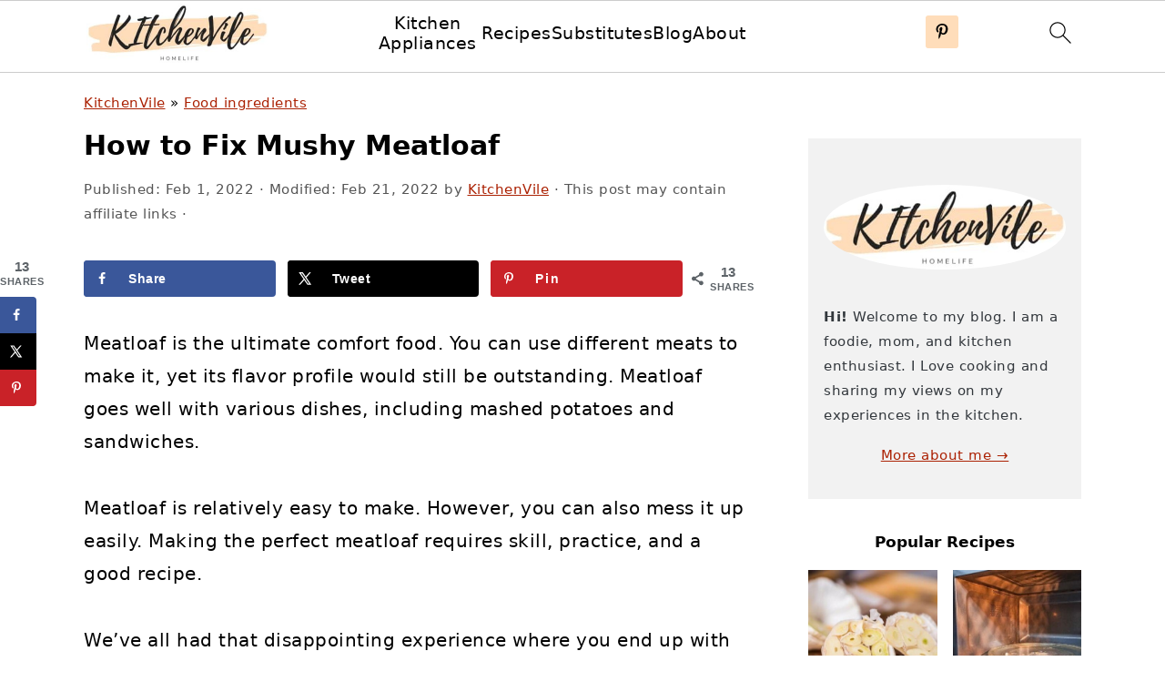

--- FILE ---
content_type: text/html; charset=UTF-8
request_url: https://kitchenvile.com/how-to-fix-mushy-meatloaf/
body_size: 29844
content:
<!DOCTYPE html>
<html lang="en-US">
<head >
<meta charset="UTF-8" />
<meta name="viewport" content="width=device-width, initial-scale=1" />
<meta name='robots' content='index, follow, max-image-preview:large, max-snippet:-1, max-video-preview:-1' />
	<style>img:is([sizes="auto" i], [sizes^="auto," i]) { contain-intrinsic-size: 3000px 1500px }</style>
	<!-- Hubbub v.1.35.0 https://morehubbub.com/ -->
<meta property="og:locale" content="en_US" />
<meta property="og:type" content="article" />
<meta property="og:title" content="How to Fix Mushy Meatloaf" />
<meta property="og:description" content="Meatloaf is the ultimate comfort food. You can use different meats to make it, yet its flavor profile would still be outstanding. Meatloaf goes well with various dishes, including mashed potatoes and sandwiches. Meatloaf is" />
<meta property="og:url" content="https://kitchenvile.com/how-to-fix-mushy-meatloaf/" />
<meta property="og:site_name" content="KitchenVile" />
<meta property="og:updated_time" content="2022-02-21T21:00:25+00:00" />
<meta property="article:published_time" content="2022-02-01T15:59:18+00:00" />
<meta property="article:modified_time" content="2022-02-21T21:00:25+00:00" />
<meta name="twitter:card" content="summary_large_image" />
<meta name="twitter:title" content="How to Fix Mushy Meatloaf" />
<meta name="twitter:description" content="Meatloaf is the ultimate comfort food. You can use different meats to make it, yet its flavor profile would still be outstanding. Meatloaf goes well with various dishes, including mashed potatoes and sandwiches. Meatloaf is" />
<meta class="flipboard-article" content="Meatloaf is the ultimate comfort food. You can use different meats to make it, yet its flavor profile would still be outstanding. Meatloaf goes well with various dishes, including mashed potatoes and sandwiches. Meatloaf is" />
<meta property="og:image" content="https://kitchenvile.com/wp-content/uploads/2022/02/fixing-soggy-Meatloaf-1.jpg" />
<meta name="twitter:image" content="https://kitchenvile.com/wp-content/uploads/2022/02/fixing-soggy-Meatloaf-1.jpg" />
<meta property="og:image:width" content="650" />
<meta property="og:image:height" content="397" />
<!-- Hubbub v.1.35.0 https://morehubbub.com/ -->

	<!-- This site is optimized with the Yoast SEO plugin v25.3 - https://yoast.com/wordpress/plugins/seo/ -->
	<title>How to Fix Mushy Meatloaf - KitchenVile</title><link rel="preload" href="https://kitchenvile.com/wp-content/cache/perfmatters/kitchenvile.com/css/post.used.css?ver=1718320584" as="style" /><link rel="stylesheet" id="perfmatters-used-css" href="https://kitchenvile.com/wp-content/cache/perfmatters/kitchenvile.com/css/post.used.css?ver=1718320584" media="all" />
	<link rel="canonical" href="https://kitchenvile.com/how-to-fix-mushy-meatloaf/" />
	<meta name="author" content="KitchenVile" />
	<meta name="twitter:label1" content="Written by" />
	<meta name="twitter:data1" content="KitchenVile" />
	<meta name="twitter:label2" content="Est. reading time" />
	<meta name="twitter:data2" content="9 minutes" />
	<script type="application/ld+json" class="yoast-schema-graph">{"@context":"https://schema.org","@graph":[{"@type":"WebPage","@id":"https://kitchenvile.com/how-to-fix-mushy-meatloaf/","url":"https://kitchenvile.com/how-to-fix-mushy-meatloaf/","name":"How to Fix Mushy Meatloaf - KitchenVile","isPartOf":{"@id":"https://kitchenvile.com/#website"},"primaryImageOfPage":{"@id":"https://kitchenvile.com/how-to-fix-mushy-meatloaf/#primaryimage"},"image":{"@id":"https://kitchenvile.com/how-to-fix-mushy-meatloaf/#primaryimage"},"thumbnailUrl":"https://kitchenvile.com/wp-content/uploads/2022/02/fixing-soggy-Meatloaf-1.jpg","datePublished":"2022-02-01T12:59:18+00:00","dateModified":"2022-02-21T18:00:25+00:00","author":{"@id":"https://kitchenvile.com/#/schema/person/ee669a96ca36f094620f4267a55e3c5c"},"breadcrumb":{"@id":"https://kitchenvile.com/how-to-fix-mushy-meatloaf/#breadcrumb"},"inLanguage":"en-US","potentialAction":[{"@type":"ReadAction","target":["https://kitchenvile.com/how-to-fix-mushy-meatloaf/"]}]},{"@type":"ImageObject","inLanguage":"en-US","@id":"https://kitchenvile.com/how-to-fix-mushy-meatloaf/#primaryimage","url":"https://kitchenvile.com/wp-content/uploads/2022/02/fixing-soggy-Meatloaf-1.jpg","contentUrl":"https://kitchenvile.com/wp-content/uploads/2022/02/fixing-soggy-Meatloaf-1.jpg","width":650,"height":397},{"@type":"BreadcrumbList","@id":"https://kitchenvile.com/how-to-fix-mushy-meatloaf/#breadcrumb","itemListElement":[{"@type":"ListItem","position":1,"name":"KitchenVile","item":"https://kitchenvile.com/"},{"@type":"ListItem","position":2,"name":"Food ingredients","item":"https://kitchenvile.com/category/food-ingredients/"},{"@type":"ListItem","position":3,"name":"How to Fix Mushy Meatloaf"}]},{"@type":"WebSite","@id":"https://kitchenvile.com/#website","url":"https://kitchenvile.com/","name":"KitchenVile","description":"Easy kitchen ideas for your simple lifestyle","potentialAction":[{"@type":"SearchAction","target":{"@type":"EntryPoint","urlTemplate":"https://kitchenvile.com/?s={search_term_string}"},"query-input":{"@type":"PropertyValueSpecification","valueRequired":true,"valueName":"search_term_string"}}],"inLanguage":"en-US"},{"@type":"Person","@id":"https://kitchenvile.com/#/schema/person/ee669a96ca36f094620f4267a55e3c5c","name":"KitchenVile","image":{"@type":"ImageObject","inLanguage":"en-US","@id":"https://kitchenvile.com/#/schema/person/image/","url":"https://secure.gravatar.com/avatar/6440083e955aa8815afaa7fecc1b54d7e49b0480eac27a87734283a0dcf113f5?s=96&d=mm&r=g","contentUrl":"https://secure.gravatar.com/avatar/6440083e955aa8815afaa7fecc1b54d7e49b0480eac27a87734283a0dcf113f5?s=96&d=mm&r=g","caption":"KitchenVile"},"sameAs":["https://kitchenvile.com/about/"],"url":"https://kitchenvile.com/author/timmy/"}]}</script>
	<!-- / Yoast SEO plugin. -->


<link rel='dns-prefetch' href='//scripts.scriptwrapper.com' />

<link rel="alternate" type="application/rss+xml" title="KitchenVile &raquo; Feed" href="https://kitchenvile.com/feed/" />
<link rel="alternate" type="application/rss+xml" title="KitchenVile &raquo; Comments Feed" href="https://kitchenvile.com/comments/feed/" />
<link rel="alternate" type="application/rss+xml" title="KitchenVile &raquo; How to Fix Mushy Meatloaf Comments Feed" href="https://kitchenvile.com/how-to-fix-mushy-meatloaf/feed/" />
<link rel="stylesheet" id="foodie-pro-theme-css" media="all" data-pmdelayedstyle="https://kitchenvile.com/wp-content/themes/foodiepro-v445/style.css?ver=4.4.5">
<style id='foodie-pro-theme-inline-css'>
a, .entry-meta a, .post-info a, .post-meta a, .site-footer a, .entry-content a{color:#ab2103;}a:hover, .entry-meta a:hover, .post-info a:hover, .post-meta a:hover, .site-footer a:hover{color:#ab2103;}.genesis-nav-menu > li > a:hover, .genesis-nav-menu > .current-menu-item > a{color:#ab2103;}
</style>
<link rel="stylesheet" id="wp-block-library-css" media="all" data-pmdelayedstyle="https://kitchenvile.com/wp-includes/css/dist/block-library/style.min.css?ver=6.8.3">
<style id='wp-block-library-inline-css'>
.wp-block-group.is-style-full-width-slanted { -webkit-transform: skewY(1.5deg); transform: skewY(1.5deg); -ms-transform-origin: 100% 0; -webkit-transform-origin: 100% 0; transform-origin: 100% 0; } .wp-block-group.is-style-full-width-slanted > .wp-block-group__inner-container { -webkit-transform: skewY(-1.5deg); transform: skewY(-1.5deg); -ms-transform-origin: 100% 0; -webkit-transform-origin: 100% 0; transform-origin: 100% 0; }
.is-style-feast-inline-heading-group h2:first-of-type, .is-style-feast-inline-heading-group h3:first-of-type { transform: translateY(-0.7em);  background: #FFF; display: inline-block; padding: 0 0.5em 0; margin: 0 0.5em; } .is-style-feast-inline-heading-group { border: 2px solid #CCC; padding: 0 1em 1em; margin: 3em 0 2em; } .is-style-feast-inline-heading-group h2:first-child+*, .is-style-feast-inline-heading-group h3:first-child+* { margin-top: 0; }
.is-style-button-right-arrow .wp-element-button::after { content: "→"; position: relative; margin-left: 0.2em; }
.is-style-button-external-arrow .wp-element-button::after { content: "↗"; position: relative; margin-left: 0.2em; }
.is-style-paragraph-right-arrow a::after { content: " →"; position: relative; margin-left: 0; }
.is-style-paragraph-external-arrow a::after { content: " ↗"; position: relative; margin-left: 0; }
.is-style-basic-columns .wp-block-column { background-color: var(--branding-color-background, #EEEEEE); color: var(--branding-color-background-text, #000000); padding: 17px 11px; }
.is-style-book-cover img { box-shadow: 4px 4px 20px #454545; transform: rotate(3deg) scale(0.9); -webkit-backface-visibility: hidden; margin-top: 10px; margin-bottom: 10px; } .is-style-book-cover { padding: 10px; }
.is-style-polaroid img { border-bottom: 50px solid #fff; border-right: 15px solid #fff; border-left: 15px solid #fff; border-top: 10px solid #fff; box-shadow: 5px 5px 15px rgba(0, 0, 0, .4); transform: rotate(-5deg) scale(0.9); -webkit-backface-visibility: hidden; margin: 10px 0; }

			.wp-block-media-text.is-style-book-cover {
				grid-template-columns: 30% 1fr;
			}
			.wp-block-media-text.is-style-book-cover img {
				box-shadow: 4px 4px 20px rgba(0,0,0,0.5);
				transform: rotate(-6deg) scale(0.9);
				-webkit-backface-visibility: hidden;
				margin-top: 10px; margin-bottom: 10px;
			}
			.wp-block-media-text.is-style-book-cover .wp-block-media-text__media {
				display: flex;
				justify-content: center;
			}
			.wp-block-media-text.is-style-book-cover .wp-block-media-text__content {
				padding: 0 0 0 40px;
			}
			@media(max-width:600px) {
				.wp-block-media-text.is-style-book-cover img {
					max-width: 200px;
				}
				.wp-block-media-text.is-style-book-cover .wp-block-media-text__content {
					padding: 20px 0 0 0;
					text-align: center;
				}
				.wp-block-media-text.is-style-book-cover .wp-block-media-text__content .wp-block-buttons {
					justify-content: center;
				}
			}
		

			.wp-block-media-text.is-style-polaroid-media-text {
				grid-template-columns: 30% 1fr;
			}
			.wp-block-media-text.is-style-polaroid-media-text img {
				transform: rotate(-10deg) scale(0.9);
				-webkit-backface-visibility: hidden;
				margin-top: 10px;
				margin-bottom: 10px;
				border: 10px solid var(--branding-color-background, #ccc);
			}
			.wp-block-group.is-style-full-width-feature-wrapper .wp-block-media-text.is-style-polaroid-media-text img,
			.wp-block-group.is-style-full-width-custom-background-feature-wrapper .wp-block-media-text.is-style-polaroid-media-text img,
			.wp-block-group.is-style-feast-branding-background .wp-block-media-text.is-style-polaroid-media-text img {
				border-color: #fff;
			}
			.wp-block-media-text.is-style-polaroid-media-text .wp-block-media-text__media {
				display: flex;
				justify-content: center;
			}
			.wp-block-media-text.is-style-polaroid-media-text .wp-block-media-text__content {
				padding: 0 0 0 40px;
			}
			@media(max-width:600px) {
				.wp-block-media-text.is-style-polaroid-media-text img {
					max-width: 75%;
				}
				.wp-block-media-text.is-style-polaroid-media-text .wp-block-media-text__content {
					padding: 20px 0 0 0;
					text-align: center;
				}
				.wp-block-media-text.is-style-polaroid-media-text .wp-block-media-text__content .wp-block-buttons {
					justify-content: center;
				}
			}
		
.is-style-left-bar { border-left: 5px solid var(--branding-color-background, #CCC); padding-left: 22px; margin: 22px 0; } .is-style-left-bar::before { content: none; }
.is-style-feast-txt-message { background: var(--branding-color-background, #EEE); border-radius: 7px; padding: 22px; margin: 44px 0; position: relative; } .is-style-feast-txt-message::before { content: none; } .is-style-feast-txt-message::after {  content: ""; position: absolute; width: 0; height: 0; top: 100%; left: 34px; border-top: 28px solid var(--branding-color-background, #EEE); border-left: 0 solid transparent; border-right: 28px solid transparent;  } .is-style-feast-txt-message:nth-of-type(odd)::after { left: unset; right: 34px; border-right: 0 solid transparent; border-left: 28px solid transparent; } .feast-plugin .is-style-feast-txt-message *, .editor-styles-wrapper .is-style-feast-txt-message * { color: var(--branding-color-background-text, #010101); }
.is-style-foodie-pro { padding: 22px 7px 22px 27px; margin: 27px 0; } .is-style-foodie-pro::before {  content: "\201C"; display: block; font-size: 77px; height: 0; position: relative; top: -37px; left: -41px; color: var(--branding-color-primary, #010101);  }
.is-style-cookd-pro { line-height: 1.1em; font-size: 1.1em; padding: 0 15%; text-align: center; margin-bottom: 22px; } .is-style-cookd-pro::before, .is-style-cookd-pro::after { background: var(--branding-color-accents, #CCC); content: "" !important; display: block; height: 1px; margin: 10% auto; width: 50px; top: 0; left: 0; }
.is-style-seasoned-pro { border-bottom: 1px solid #CCC; border-top: 1px solid #CCC; color: #333333; font-size: 130%; margin: 77px 37px; padding-top: 0; padding-bottom: 37px; text-align: center; } .is-style-seasoned-pro::before { background: var(--branding-color-accents, #DDDDDD); color: var(--branding-color-accents-text, #010101); -webkit-border-radius: 100%; border-radius: 100%; content: "\201C"; display: table; font-family: Times New Roman, serif; font-size: 57px; height: 0; line-height: 1; margin: -7px auto 7px; padding: 17px 15px 0; position: relative; left: 0; text-align: center; width: 47px; }
.is-style-featured-comment { line-height: 1.7em; font-size: 1.1em; padding: 0 12px; margin: 64px 0; font-weight: bold; position: relative; } .is-style-featured-comment::before { content: "Featured Comment" !important; text-transform: uppercase; color: #999;  left: 0; font-size: 0.8em;}  .is-style-featured-comment cite { float: right; text-transform: uppercase; font-size: 0.8em; color: #999; } .is-style-featured-comment cite::before { content: "⭐⭐⭐⭐⭐"; margin-right: 13px; } .is-style-featured-comment p { margin: 17px 0 !important; }
@media only screen and (min-width: 1023px) { .is-style-feast-2-column-list { display: grid; grid-template-columns: 1fr 1fr; gap: 0 37px; } .editor-styles-wrapper :where(:not(.is-layout-flex,.is-layout-grid))>.is-style-feast-2-column-list li { margin-left: unset; margin-right: unset; } }
@media only screen and (min-width: 1023px) { .is-style-feast-3-column-list { display: grid; grid-template-columns: 1fr 1fr 1fr; gap: 0 37px; } .editor-styles-wrapper :where(:not(.is-layout-flex,.is-layout-grid))>.is-style-feast-3-column-list li { margin-left: unset; margin-right: unset; } }
</style>
<style id='classic-theme-styles-inline-css'>
/*! This file is auto-generated */
.wp-block-button__link{color:#fff;background-color:#32373c;border-radius:9999px;box-shadow:none;text-decoration:none;padding:calc(.667em + 2px) calc(1.333em + 2px);font-size:1.125em}.wp-block-file__button{background:#32373c;color:#fff;text-decoration:none}
</style>
<style id='global-styles-inline-css'>
:root{--wp--preset--aspect-ratio--square: 1;--wp--preset--aspect-ratio--4-3: 4/3;--wp--preset--aspect-ratio--3-4: 3/4;--wp--preset--aspect-ratio--3-2: 3/2;--wp--preset--aspect-ratio--2-3: 2/3;--wp--preset--aspect-ratio--16-9: 16/9;--wp--preset--aspect-ratio--9-16: 9/16;--wp--preset--color--black: #000000;--wp--preset--color--cyan-bluish-gray: #abb8c3;--wp--preset--color--white: #ffffff;--wp--preset--color--pale-pink: #f78da7;--wp--preset--color--vivid-red: #cf2e2e;--wp--preset--color--luminous-vivid-orange: #ff6900;--wp--preset--color--luminous-vivid-amber: #fcb900;--wp--preset--color--light-green-cyan: #7bdcb5;--wp--preset--color--vivid-green-cyan: #00d084;--wp--preset--color--pale-cyan-blue: #8ed1fc;--wp--preset--color--vivid-cyan-blue: #0693e3;--wp--preset--color--vivid-purple: #9b51e0;--wp--preset--gradient--vivid-cyan-blue-to-vivid-purple: linear-gradient(135deg,rgba(6,147,227,1) 0%,rgb(155,81,224) 100%);--wp--preset--gradient--light-green-cyan-to-vivid-green-cyan: linear-gradient(135deg,rgb(122,220,180) 0%,rgb(0,208,130) 100%);--wp--preset--gradient--luminous-vivid-amber-to-luminous-vivid-orange: linear-gradient(135deg,rgba(252,185,0,1) 0%,rgba(255,105,0,1) 100%);--wp--preset--gradient--luminous-vivid-orange-to-vivid-red: linear-gradient(135deg,rgba(255,105,0,1) 0%,rgb(207,46,46) 100%);--wp--preset--gradient--very-light-gray-to-cyan-bluish-gray: linear-gradient(135deg,rgb(238,238,238) 0%,rgb(169,184,195) 100%);--wp--preset--gradient--cool-to-warm-spectrum: linear-gradient(135deg,rgb(74,234,220) 0%,rgb(151,120,209) 20%,rgb(207,42,186) 40%,rgb(238,44,130) 60%,rgb(251,105,98) 80%,rgb(254,248,76) 100%);--wp--preset--gradient--blush-light-purple: linear-gradient(135deg,rgb(255,206,236) 0%,rgb(152,150,240) 100%);--wp--preset--gradient--blush-bordeaux: linear-gradient(135deg,rgb(254,205,165) 0%,rgb(254,45,45) 50%,rgb(107,0,62) 100%);--wp--preset--gradient--luminous-dusk: linear-gradient(135deg,rgb(255,203,112) 0%,rgb(199,81,192) 50%,rgb(65,88,208) 100%);--wp--preset--gradient--pale-ocean: linear-gradient(135deg,rgb(255,245,203) 0%,rgb(182,227,212) 50%,rgb(51,167,181) 100%);--wp--preset--gradient--electric-grass: linear-gradient(135deg,rgb(202,248,128) 0%,rgb(113,206,126) 100%);--wp--preset--gradient--midnight: linear-gradient(135deg,rgb(2,3,129) 0%,rgb(40,116,252) 100%);--wp--preset--font-size--small: 13px;--wp--preset--font-size--medium: 20px;--wp--preset--font-size--large: 36px;--wp--preset--font-size--x-large: 42px;--wp--preset--spacing--20: 0.44rem;--wp--preset--spacing--30: 0.67rem;--wp--preset--spacing--40: 1rem;--wp--preset--spacing--50: 1.5rem;--wp--preset--spacing--60: 2.25rem;--wp--preset--spacing--70: 3.38rem;--wp--preset--spacing--80: 5.06rem;--wp--preset--shadow--natural: 6px 6px 9px rgba(0, 0, 0, 0.2);--wp--preset--shadow--deep: 12px 12px 50px rgba(0, 0, 0, 0.4);--wp--preset--shadow--sharp: 6px 6px 0px rgba(0, 0, 0, 0.2);--wp--preset--shadow--outlined: 6px 6px 0px -3px rgba(255, 255, 255, 1), 6px 6px rgba(0, 0, 0, 1);--wp--preset--shadow--crisp: 6px 6px 0px rgba(0, 0, 0, 1);}:where(.is-layout-flex){gap: 0.5em;}:where(.is-layout-grid){gap: 0.5em;}body .is-layout-flex{display: flex;}.is-layout-flex{flex-wrap: wrap;align-items: center;}.is-layout-flex > :is(*, div){margin: 0;}body .is-layout-grid{display: grid;}.is-layout-grid > :is(*, div){margin: 0;}:where(.wp-block-columns.is-layout-flex){gap: 2em;}:where(.wp-block-columns.is-layout-grid){gap: 2em;}:where(.wp-block-post-template.is-layout-flex){gap: 1.25em;}:where(.wp-block-post-template.is-layout-grid){gap: 1.25em;}.has-black-color{color: var(--wp--preset--color--black) !important;}.has-cyan-bluish-gray-color{color: var(--wp--preset--color--cyan-bluish-gray) !important;}.has-white-color{color: var(--wp--preset--color--white) !important;}.has-pale-pink-color{color: var(--wp--preset--color--pale-pink) !important;}.has-vivid-red-color{color: var(--wp--preset--color--vivid-red) !important;}.has-luminous-vivid-orange-color{color: var(--wp--preset--color--luminous-vivid-orange) !important;}.has-luminous-vivid-amber-color{color: var(--wp--preset--color--luminous-vivid-amber) !important;}.has-light-green-cyan-color{color: var(--wp--preset--color--light-green-cyan) !important;}.has-vivid-green-cyan-color{color: var(--wp--preset--color--vivid-green-cyan) !important;}.has-pale-cyan-blue-color{color: var(--wp--preset--color--pale-cyan-blue) !important;}.has-vivid-cyan-blue-color{color: var(--wp--preset--color--vivid-cyan-blue) !important;}.has-vivid-purple-color{color: var(--wp--preset--color--vivid-purple) !important;}.has-black-background-color{background-color: var(--wp--preset--color--black) !important;}.has-cyan-bluish-gray-background-color{background-color: var(--wp--preset--color--cyan-bluish-gray) !important;}.has-white-background-color{background-color: var(--wp--preset--color--white) !important;}.has-pale-pink-background-color{background-color: var(--wp--preset--color--pale-pink) !important;}.has-vivid-red-background-color{background-color: var(--wp--preset--color--vivid-red) !important;}.has-luminous-vivid-orange-background-color{background-color: var(--wp--preset--color--luminous-vivid-orange) !important;}.has-luminous-vivid-amber-background-color{background-color: var(--wp--preset--color--luminous-vivid-amber) !important;}.has-light-green-cyan-background-color{background-color: var(--wp--preset--color--light-green-cyan) !important;}.has-vivid-green-cyan-background-color{background-color: var(--wp--preset--color--vivid-green-cyan) !important;}.has-pale-cyan-blue-background-color{background-color: var(--wp--preset--color--pale-cyan-blue) !important;}.has-vivid-cyan-blue-background-color{background-color: var(--wp--preset--color--vivid-cyan-blue) !important;}.has-vivid-purple-background-color{background-color: var(--wp--preset--color--vivid-purple) !important;}.has-black-border-color{border-color: var(--wp--preset--color--black) !important;}.has-cyan-bluish-gray-border-color{border-color: var(--wp--preset--color--cyan-bluish-gray) !important;}.has-white-border-color{border-color: var(--wp--preset--color--white) !important;}.has-pale-pink-border-color{border-color: var(--wp--preset--color--pale-pink) !important;}.has-vivid-red-border-color{border-color: var(--wp--preset--color--vivid-red) !important;}.has-luminous-vivid-orange-border-color{border-color: var(--wp--preset--color--luminous-vivid-orange) !important;}.has-luminous-vivid-amber-border-color{border-color: var(--wp--preset--color--luminous-vivid-amber) !important;}.has-light-green-cyan-border-color{border-color: var(--wp--preset--color--light-green-cyan) !important;}.has-vivid-green-cyan-border-color{border-color: var(--wp--preset--color--vivid-green-cyan) !important;}.has-pale-cyan-blue-border-color{border-color: var(--wp--preset--color--pale-cyan-blue) !important;}.has-vivid-cyan-blue-border-color{border-color: var(--wp--preset--color--vivid-cyan-blue) !important;}.has-vivid-purple-border-color{border-color: var(--wp--preset--color--vivid-purple) !important;}.has-vivid-cyan-blue-to-vivid-purple-gradient-background{background: var(--wp--preset--gradient--vivid-cyan-blue-to-vivid-purple) !important;}.has-light-green-cyan-to-vivid-green-cyan-gradient-background{background: var(--wp--preset--gradient--light-green-cyan-to-vivid-green-cyan) !important;}.has-luminous-vivid-amber-to-luminous-vivid-orange-gradient-background{background: var(--wp--preset--gradient--luminous-vivid-amber-to-luminous-vivid-orange) !important;}.has-luminous-vivid-orange-to-vivid-red-gradient-background{background: var(--wp--preset--gradient--luminous-vivid-orange-to-vivid-red) !important;}.has-very-light-gray-to-cyan-bluish-gray-gradient-background{background: var(--wp--preset--gradient--very-light-gray-to-cyan-bluish-gray) !important;}.has-cool-to-warm-spectrum-gradient-background{background: var(--wp--preset--gradient--cool-to-warm-spectrum) !important;}.has-blush-light-purple-gradient-background{background: var(--wp--preset--gradient--blush-light-purple) !important;}.has-blush-bordeaux-gradient-background{background: var(--wp--preset--gradient--blush-bordeaux) !important;}.has-luminous-dusk-gradient-background{background: var(--wp--preset--gradient--luminous-dusk) !important;}.has-pale-ocean-gradient-background{background: var(--wp--preset--gradient--pale-ocean) !important;}.has-electric-grass-gradient-background{background: var(--wp--preset--gradient--electric-grass) !important;}.has-midnight-gradient-background{background: var(--wp--preset--gradient--midnight) !important;}.has-small-font-size{font-size: var(--wp--preset--font-size--small) !important;}.has-medium-font-size{font-size: var(--wp--preset--font-size--medium) !important;}.has-large-font-size{font-size: var(--wp--preset--font-size--large) !important;}.has-x-large-font-size{font-size: var(--wp--preset--font-size--x-large) !important;}
:where(.wp-block-post-template.is-layout-flex){gap: 1.25em;}:where(.wp-block-post-template.is-layout-grid){gap: 1.25em;}
:where(.wp-block-columns.is-layout-flex){gap: 2em;}:where(.wp-block-columns.is-layout-grid){gap: 2em;}
:root :where(.wp-block-pullquote){font-size: 1.5em;line-height: 1.6;}
</style>
<style id='feast-global-styles-inline-css'>
.feast-plugin a {
	word-break: break-word;
}
.feast-plugin ul.menu a {
	word-break: initial;
}
	p.is-variation-fancy-text {
		font-style: italic;
	}
button.feast-submenu-toggle {
	display: none;
	background: transparent;
	border: 1px solid #424242;
	border-radius: 0;
	box-shadow: none;
	padding: 0;
	outline: none;
	cursor: pointer;
	position: absolute;
	line-height: 0;
	right: 0;
	top: 3px;
	width: 42px;
	height: 42px;
	justify-content: center;
	align-items: center;
}
button.feast-submenu-toggle svg {
	width: 20px;
	height: 20px;
}
@media(max-width:1199px) {
	button.feast-submenu-toggle {
		display: flex;
	}
	.mmm-content ul li.menu-item-has-children {
		position: relative;
	}
	.mmm-content ul li.menu-item-has-children > a {
		display: inline-block;
		margin-top: 12px;
		margin-bottom: 12px;
		width: 100%;
		padding-right: 48px;
	}
	.mmm-content ul li.menu-item-has-children > ul.sub-menu {
		display: none;
	}
	.mmm-content ul li.menu-item-has-children.open > ul.sub-menu {
		display: block;
	}
	.mmm-content ul li.menu-item-has-children.open > button svg {
		transform: rotate(180deg);
	}
}
body {
font-family: -apple-system, system-ui, BlinkMacSystemFont, "Segoe UI", Helvetica, Arial, sans-serif, "Apple Color Emoji", "Segoe UI Emoji", "Segoe UI Symbol" !important;
}h1,
h2,
h3,
h4,
h5,
h6 {
font-family: -apple-system, system-ui, BlinkMacSystemFont, "Segoe UI", Helvetica, Arial, sans-serif, "Apple Color Emoji", "Segoe UI Emoji", "Segoe UI Symbol" !important;;
}.single .content a,
.category .content a,
.feast-modern-category-layout a,
aside a, 
.site-footer a {
	text-decoration: underline;
}
.feast-social-media {
	display: flex;
	flex-wrap: wrap;
	align-items: center;
	justify-content: center;
	column-gap: 18px;
	row-gap: 9px;
	width: 100%;
	padding: 27px 0;
}
.feast-social-media.feast-social-media--align-left {
	justify-content: flex-start;
}
.feast-social-media.feast-social-media--align-right {
	justify-content: flex-end;
}
.feast-social-media a {
	display: flex;
	align-items: center;
	justify-content: center;
	padding: 12px;
}
@media(max-width:600px) {
	.feast-social-media a {
		min-height: 50px;
		min-width: 50px;
	}
}
.site-container .is-style-full-width-feature-wrapper,
.site-container .is-style-full-width-feature-wrapper-cta,
.site-container .is-style-full-width-slanted {
	margin: var(--feast-spacing-xl, 27px) auto;
	padding: clamp(20px, calc(1.25rem + ((1vw - 6px) * 2.1429)), 32px);
	box-shadow: 0 0 0 100vmax #f2f2f2;
	-webkit-clip-path: inset(0 -100vmax);
	clip-path: inset(0 -100vmax);
}
.site-container .is-style-full-width-feature-wrapper,
.site-container .is-style-full-width-feature-wrapper-cta,
.site-container .is-style-full-width-slanted {
	background-color: #f2f2f2;
}
.site-container .sidebar .is-style-full-width-feature-wrapper,
.site-container .sidebar .is-style-full-width-feature-wrapper-cta,
.site-container .sidebar .is-style-full-width-slanted {
	box-shadow: none;
	-webkit-clip-path: none;
	clip-path: none;
	background-color: #f2f2f2;
}
.site-container .sidebar .is-style-full-width-feature-wrapper > *:first-child,
.site-container .sidebar .is-style-full-width-feature-wrapper-cta > *:first-child,
.site-container .sidebar .is-style-full-width-slanted > *:first-child {
	margin-top: 0;
}
.feast-remove-top-padding {
	padding-top: 0 !important;
}
.feast-remove-bottom-padding {
	padding-bottom: 0 !important;
}
.feast-remove-top-margin {
	margin-top: 0 !important;
}
.feast-remove-bottom-margin {
	margin-bottom: 0 !important;
}
body h1,
body h2,
body h3,
body h4,
body h5,
body h6 {
	line-height: 1.2;
}
.wp-block-media-text.is-variation-media-text-sidebar-bio {
	display: flex;
	flex-direction: column;
}
.wp-block-media-text.is-variation-media-text-sidebar-bio .wp-block-media-text__media {
	display: flex;
	justify-content: center;
}
.wp-block-media-text.is-variation-media-text-sidebar-bio .wp-block-media-text__content {
	padding: 16px 24px 28px;
	margin: 0;
	display: flex;
	flex-direction: column;
	gap: 10px;
	box-sizing: border-box;
}
.wp-block-media-text.is-variation-media-text-sidebar-bio .wp-block-media-text__content h3,
.wp-block-media-text.is-variation-media-text-sidebar-bio .wp-block-media-text__content h2 {
	font-size: 1.625em;
}
.wp-block-media-text.is-variation-media-text-sidebar-bio .wp-block-media-text__content * {
	margin: 0;
	max-width: 100%;
}
.wp-block-media-text.is-variation-media-text-sidebar-bio .wp-block-media-text__content p {
	line-height: 1.5;
}
@media only screen and (max-width: 335px) {
	.site-inner {
		padding-left: 0;
		padding-right: 0;
	}
}
@media only screen and (max-width:1023px) {
	.feast-layout--modern-footer {
		padding-left: 5%;
		padding-right: 5%;
	}
}
@media only screen and (max-width: 600px) {
	.site-container .feast-layout--modern-footer .is-style-full-width-feature-wrapper,
	.site-container .feast-layout--modern-footer .is-style-full-width-feature-wrapper-cta,
	.site-container .feast-layout--modern-footer .is-style-full-width-slanted,
	.site-container .feast-layout--modern-footer .is-style-full-width-custom-background-feature-wrapper {
		margin: var(--feast-spacing-xl, 27px) -5%;
	}
}
a.wprm-recipe-jump:hover {
	opacity: 1.0 !important;
}
.wp-block-media-text.is-variation-media-text-sidebar-bio .wp-block-media-text__media img {
	border-radius: 178px;
	aspect-ratio: 1 / 1;
	object-fit: cover;
}
.feast-modern-category-layout {
	text-align: initial;
}
.feast-jump-to-buttons .wp-block-button__link svg path {
	fill: #fff;
}
h1,
h2,
h3,
h4,
h5,
h6,
.wp-block-group {
	scroll-margin-top: 80px;
}
body .feastmobilenavbar,
body .desktop-inline-modern-menu ul {
	overflow: visible;
	contain: initial;
}
.feastmobilenavbar ul.menu > .menu-item {
	position: relative;
}
.feastmobilenavbar ul.menu > .menu-item:hover > .sub-menu,
.feastmobilenavbar ul.menu > .menu-item:focus-within > .sub-menu {
	left: 0;
	opacity: 1;
}
.feastmobilenavbar .menu-item-has-children .sub-menu {
	background: #fff;
	left: -9999px;
	top: 100%;
	opacity: 0;
	border-radius: 5px;
	box-shadow: 0 5px 10px rgba(0,0,0,0.15);
	padding: 10px 0;
	position: absolute;
	width: auto;
	min-width: 200px;
	z-index: 99;
	display: flex;
	flex-direction: column;
	row-gap: 0;
	height: auto;
	margin: 0;
}
.feastmobilenavbar .menu-item-has-children .sub-menu > .menu-item {
	width: 100%;
	display: block;
	clear: both;
	border-top: none !important;
	min-height: 0 !important;
	max-width: none;
	text-align: left;
}
.feastmobilenavbar .menu-item-has-children .sub-menu > .menu-item a {
	width: 100%;
	background: transparent;
	padding: 8px 30px 8px 20px;
	position: relative;
	white-space: nowrap;
	display: block;
}
@media(max-width:768px) {
	.menu-item-has-children .sub-menu {
		left: auto;
		opacity: 1;
		position: relative;
		width: 100%;
		border-radius: 0;
		box-shadow: none;
		padding: 0;
		display: none;
	}
}@media(min-width:1080px) {
}

</style>
<link rel='stylesheet' id='dpsp-frontend-style-pro-css' href='https://kitchenvile.com/wp-content/plugins/social-pug/assets/dist/style-frontend-pro.css?ver=1.35.0' media='all' />
<style id='dpsp-frontend-style-pro-inline-css'>

				@media screen and ( max-width : 720px ) {
					.dpsp-content-wrapper.dpsp-hide-on-mobile,
					.dpsp-share-text.dpsp-hide-on-mobile {
						display: none;
					}
					.dpsp-has-spacing .dpsp-networks-btns-wrapper li {
						margin:0 2% 10px 0;
					}
					.dpsp-network-btn.dpsp-has-label:not(.dpsp-has-count) {
						max-height: 40px;
						padding: 0;
						justify-content: center;
					}
					.dpsp-content-wrapper.dpsp-size-small .dpsp-network-btn.dpsp-has-label:not(.dpsp-has-count){
						max-height: 32px;
					}
					.dpsp-content-wrapper.dpsp-size-large .dpsp-network-btn.dpsp-has-label:not(.dpsp-has-count){
						max-height: 46px;
					}
				}
			
			@media screen and ( max-width : 720px ) {
				aside#dpsp-floating-sidebar.dpsp-hide-on-mobile.opened {
					display: none;
				}
			}
			
</style>
<link rel="stylesheet" id="simple-social-icons-font-css" media="all" data-pmdelayedstyle="https://kitchenvile.com/wp-content/plugins/simple-social-icons/css/style.css?ver=3.0.2">
<link rel="stylesheet" id="tablepress-default-css" media="all" data-pmdelayedstyle="https://kitchenvile.com/wp-content/plugins/tablepress/css/build/default.css?ver=3.1.3">
<link rel="stylesheet" id="forget-about-shortcode-buttons-css" media="all" data-pmdelayedstyle="https://kitchenvile.com/wp-content/plugins/forget-about-shortcode-buttons/public/css/button-styles.css?ver=2.1.3">
<style id='kadence-blocks-advancedheading-inline-css'>
.wp-block-kadence-advancedheading mark{background:transparent;border-style:solid;border-width:0}.wp-block-kadence-advancedheading mark.kt-highlight{color:#f76a0c;}.kb-adv-heading-icon{display: inline-flex;justify-content: center;align-items: center;} .is-layout-constrained > .kb-advanced-heading-link {display: block;}
</style>
<style id='kadence-blocks-global-variables-inline-css'>
:root {--global-kb-font-size-sm:clamp(0.8rem, 0.73rem + 0.217vw, 0.9rem);--global-kb-font-size-md:clamp(1.1rem, 0.995rem + 0.326vw, 1.25rem);--global-kb-font-size-lg:clamp(1.75rem, 1.576rem + 0.543vw, 2rem);--global-kb-font-size-xl:clamp(2.25rem, 1.728rem + 1.63vw, 3rem);--global-kb-font-size-xxl:clamp(2.5rem, 1.456rem + 3.26vw, 4rem);--global-kb-font-size-xxxl:clamp(2.75rem, 0.489rem + 7.065vw, 6rem);}:root {--global-palette1: #3182CE;--global-palette2: #2B6CB0;--global-palette3: #1A202C;--global-palette4: #2D3748;--global-palette5: #4A5568;--global-palette6: #718096;--global-palette7: #EDF2F7;--global-palette8: #F7FAFC;--global-palette9: #ffffff;}
</style>
<style id='kadence_blocks_css-inline-css'>
.wp-block-kadence-advancedheading.kt-adv-heading_97949c-7b mark.kt-highlight, .wp-block-kadence-advancedheading.kt-adv-heading_97949c-7b[data-kb-block="kb-adv-heading_97949c-7b"] mark.kt-highlight{-webkit-box-decoration-break:clone;box-decoration-break:clone;}.wp-block-kadence-advancedheading.kt-adv-heading_c9107f-1b, .wp-block-kadence-advancedheading.kt-adv-heading_c9107f-1b[data-kb-block="kb-adv-heading_c9107f-1b"]{color:#c1816e;}.wp-block-kadence-advancedheading.kt-adv-heading_c9107f-1b mark.kt-highlight, .wp-block-kadence-advancedheading.kt-adv-heading_c9107f-1b[data-kb-block="kb-adv-heading_c9107f-1b"] mark.kt-highlight{-webkit-box-decoration-break:clone;box-decoration-break:clone;}.wp-block-kadence-advancedheading.kt-adv-heading_c33fc6-eb, .wp-block-kadence-advancedheading.kt-adv-heading_c33fc6-eb[data-kb-block="kb-adv-heading_c33fc6-eb"]{color:#a77664;}.wp-block-kadence-advancedheading.kt-adv-heading_c33fc6-eb mark.kt-highlight, .wp-block-kadence-advancedheading.kt-adv-heading_c33fc6-eb[data-kb-block="kb-adv-heading_c33fc6-eb"] mark.kt-highlight{-webkit-box-decoration-break:clone;box-decoration-break:clone;}.wp-block-kadence-advancedheading.kt-adv-heading_6fb187-65, .wp-block-kadence-advancedheading.kt-adv-heading_6fb187-65[data-kb-block="kb-adv-heading_6fb187-65"]{color:#b57059;}.wp-block-kadence-advancedheading.kt-adv-heading_6fb187-65 mark.kt-highlight, .wp-block-kadence-advancedheading.kt-adv-heading_6fb187-65[data-kb-block="kb-adv-heading_6fb187-65"] mark.kt-highlight{-webkit-box-decoration-break:clone;box-decoration-break:clone;}.wp-block-kadence-advancedheading.kt-adv-heading_07c448-ec, .wp-block-kadence-advancedheading.kt-adv-heading_07c448-ec[data-kb-block="kb-adv-heading_07c448-ec"]{color:#b36d57;}.wp-block-kadence-advancedheading.kt-adv-heading_07c448-ec mark.kt-highlight, .wp-block-kadence-advancedheading.kt-adv-heading_07c448-ec[data-kb-block="kb-adv-heading_07c448-ec"] mark.kt-highlight{-webkit-box-decoration-break:clone;box-decoration-break:clone;}.wp-block-kadence-advancedheading.kt-adv-heading_114b3d-2d mark.kt-highlight, .wp-block-kadence-advancedheading.kt-adv-heading_114b3d-2d[data-kb-block="kb-adv-heading_114b3d-2d"] mark.kt-highlight{-webkit-box-decoration-break:clone;box-decoration-break:clone;}.wp-block-kadence-advancedheading.kt-adv-heading_1716b2-37 mark.kt-highlight, .wp-block-kadence-advancedheading.kt-adv-heading_1716b2-37[data-kb-block="kb-adv-heading_1716b2-37"] mark.kt-highlight{-webkit-box-decoration-break:clone;box-decoration-break:clone;}.wp-block-kadence-advancedheading.kt-adv-heading_4c825e-40 mark.kt-highlight, .wp-block-kadence-advancedheading.kt-adv-heading_4c825e-40[data-kb-block="kb-adv-heading_4c825e-40"] mark.kt-highlight{-webkit-box-decoration-break:clone;box-decoration-break:clone;}.wp-block-kadence-advancedheading.kt-adv-heading_948067-ea mark.kt-highlight, .wp-block-kadence-advancedheading.kt-adv-heading_948067-ea[data-kb-block="kb-adv-heading_948067-ea"] mark.kt-highlight{-webkit-box-decoration-break:clone;box-decoration-break:clone;}.wp-block-kadence-advancedheading.kt-adv-heading_8c980d-01 mark.kt-highlight, .wp-block-kadence-advancedheading.kt-adv-heading_8c980d-01[data-kb-block="kb-adv-heading_8c980d-01"] mark.kt-highlight{-webkit-box-decoration-break:clone;box-decoration-break:clone;}.wp-block-kadence-advancedheading.kt-adv-heading_5a595e-c0, .wp-block-kadence-advancedheading.kt-adv-heading_5a595e-c0[data-kb-block="kb-adv-heading_5a595e-c0"]{color:var(--global-palette2, #2B6CB0);}.wp-block-kadence-advancedheading.kt-adv-heading_5a595e-c0 mark.kt-highlight, .wp-block-kadence-advancedheading.kt-adv-heading_5a595e-c0[data-kb-block="kb-adv-heading_5a595e-c0"] mark.kt-highlight{-webkit-box-decoration-break:clone;box-decoration-break:clone;}.wp-block-kadence-advancedheading.kt-adv-heading_b6b688-4f, .wp-block-kadence-advancedheading.kt-adv-heading_b6b688-4f[data-kb-block="kb-adv-heading_b6b688-4f"]{color:var(--global-palette2, #2B6CB0);}.wp-block-kadence-advancedheading.kt-adv-heading_b6b688-4f mark.kt-highlight, .wp-block-kadence-advancedheading.kt-adv-heading_b6b688-4f[data-kb-block="kb-adv-heading_b6b688-4f"] mark.kt-highlight{-webkit-box-decoration-break:clone;box-decoration-break:clone;}.wp-block-kadence-advancedheading.kt-adv-heading_5bbe8e-41, .wp-block-kadence-advancedheading.kt-adv-heading_5bbe8e-41[data-kb-block="kb-adv-heading_5bbe8e-41"]{color:var(--global-palette2, #2B6CB0);}.wp-block-kadence-advancedheading.kt-adv-heading_5bbe8e-41 mark.kt-highlight, .wp-block-kadence-advancedheading.kt-adv-heading_5bbe8e-41[data-kb-block="kb-adv-heading_5bbe8e-41"] mark.kt-highlight{-webkit-box-decoration-break:clone;box-decoration-break:clone;}.wp-block-kadence-advancedheading.kt-adv-heading_dd4273-11, .wp-block-kadence-advancedheading.kt-adv-heading_dd4273-11[data-kb-block="kb-adv-heading_dd4273-11"]{color:var(--global-palette2, #2B6CB0);}.wp-block-kadence-advancedheading.kt-adv-heading_dd4273-11 mark.kt-highlight, .wp-block-kadence-advancedheading.kt-adv-heading_dd4273-11[data-kb-block="kb-adv-heading_dd4273-11"] mark.kt-highlight{-webkit-box-decoration-break:clone;box-decoration-break:clone;}.wp-block-kadence-advancedheading.kt-adv-heading_89be3e-4e mark.kt-highlight, .wp-block-kadence-advancedheading.kt-adv-heading_89be3e-4e[data-kb-block="kb-adv-heading_89be3e-4e"] mark.kt-highlight{-webkit-box-decoration-break:clone;box-decoration-break:clone;}.wp-block-kadence-advancedheading.kt-adv-heading_fe8f2e-1d mark.kt-highlight, .wp-block-kadence-advancedheading.kt-adv-heading_fe8f2e-1d[data-kb-block="kb-adv-heading_fe8f2e-1d"] mark.kt-highlight{-webkit-box-decoration-break:clone;box-decoration-break:clone;}
</style>
<script src="https://kitchenvile.com/wp-includes/js/jquery/jquery.min.js?ver=3.7.1" id="jquery-core-js" type="pmdelayedscript" data-cfasync="false" data-no-optimize="1" data-no-defer="1" data-no-minify="1" data-rocketlazyloadscript="1"></script>
<script async="async" fetchpriority="high" data-noptimize="1" data-cfasync="false" src="https://scripts.scriptwrapper.com/tags/fddd8c80-1826-4f1b-acb0-bca104659c42.js" id="mv-script-wrapper-js" type="pmdelayedscript" data-no-optimize="1" data-no-defer="1" data-no-minify="1" data-rocketlazyloadscript="1"></script>
<link rel="https://api.w.org/" href="https://kitchenvile.com/wp-json/" /><link rel="alternate" title="JSON" type="application/json" href="https://kitchenvile.com/wp-json/wp/v2/posts/10892" /><link rel="alternate" title="oEmbed (JSON)" type="application/json+oembed" href="https://kitchenvile.com/wp-json/oembed/1.0/embed?url=https%3A%2F%2Fkitchenvile.com%2Fhow-to-fix-mushy-meatloaf%2F" />
<link rel="alternate" title="oEmbed (XML)" type="text/xml+oembed" href="https://kitchenvile.com/wp-json/oembed/1.0/embed?url=https%3A%2F%2Fkitchenvile.com%2Fhow-to-fix-mushy-meatloaf%2F&#038;format=xml" />
<style id='feast-blockandfront-styles'>.feast-about-author { background-color: #f2f2f2; color: #32373c; padding: 17px; margin-top: 57px; display: grid; grid-template-columns: 1fr 3fr !important; } .feast-about-author h2 { margin-top: 7px !important;} .feast-about-author img{ border-radius: 50% !important; }aside .feast-about-author { grid-template-columns: 1fr !important; }.wp-block-search .wp-block-search__input { max-width: 100%; background: #FFF; color: #000; }.wp-block-separator { color: #D6D6D6; border-bottom: none; margin-top: 16px; margin-bottom: 16px; }.screen-reader-text { width: 1px; height: 1px; }footer ul li, .site-footer ul li { list-style-type: none; }footer ul li, .site-footer ul li { list-style-type: none; }aside .wp-block-search { display: grid; grid-template-columns: 1fr; margin: 37px 0;  } aside .wp-block-search__inside-wrapper { display: grid !important; grid-template-columns: 1fr; } aside input { min-height: 50px; }  ​aside .wp-block-search__label, aside .wp-block-search__button { display: none; } aside p, aside div, aside ul { margin: 17px 0; }@media only screen and (max-width: 600px) { aside .wp-block-search { grid-template-columns: 1fr; } aside input { min-height: 50px; margin-bottom: 17px;} }.feast-button a { border: 2px solid #CCC; padding: 7px 14px; border-radius: 20px; text-decoration: none !important; font-weight: bold; } .feast-button { padding: 27px 7px; }a.wp-block-button__link { text-decoration: none !important; }.feast-box-primary {  padding: 17px !important; margin: 17px 0 !important;  }.feast-box-secondary { padding: 17px !important; margin: 17px 0 !important;  }.feast-box-primary li, .feast-box-secondary li {margin-left: 17px !important; }.feast-checklist li::marker { color: transparent; } .feast-checklist li:before { content: '✓'; margin-right: 17px; }.schema-faq-question { font-size: 1.2em; display: block; margin-bottom: 7px;} .schema-faq-section { margin: 37px 0; }</style>
<style type="text/css">
	.feast-category-index-list, .fsri-list {
		display: grid;
		grid-template-columns: repeat(2, minmax(0, 1fr) );
		grid-gap: 57px 17px;
		list-style: none;
		list-style-type: none;
		margin: 17px 0 !important;
	}
	.feast-category-index-list li,
	.fsri-list li {
		text-align: center;
		position: relative;
		list-style: none !important;
		margin-left: 0 !important;
		list-style-type: none !important;
		overflow: hidden;
	}
	.feast-category-index-list li {
		min-height: 150px;
	}
	.feast-category-index-list li a.title {
		text-decoration: none;
	}
	.feast-category-index-list-overlay .fsci-title {
		position: absolute;
		top: 88%;
		left: 50%;
		transform: translate(-50%, -50%);
		background: #FFF;
		padding: 5px;
		color: #333;
		font-weight: bold;
		border: 2px solid #888;
		text-transform: uppercase;
		width: 80%;
	}
	.listing-item:focus-within, .wp-block-search__input:focus {outline: 2px solid #555; }
	.listing-item a:focus, .listing-item a:focus .fsri-title, .listing-item a:focus img { opacity: 0.8; outline: none; }
	.listing-item a, .feast-category-index-list a { text-decoration: none !important; word-break: break-word; }
	li.listing-item:before { content: none !important; } /* needs to override theme */
	.fsri-list { padding-left: 0 !important; }
	.fsri-list .listing-item { margin: 0; }
	.fsri-list .listing-item img { display: block; }
	.fsri-list .feast_3x4_thumbnail { object-fit: cover; width: 100%; aspect-ratio: 3/4; }
	.fsri-list .feast_2x3_thumbnail { object-fit: cover; width: 100%; aspect-ratio: 2/3; }
	.fsri-list .feast_4x3_thumbnail { object-fit: cover; width: 100%; aspect-ratio: 4/3; }
	.fsri-list .feast_1x1_thumbnail { object-fit: cover; width: 100%; aspect-ratio: 1/1; }
	.fsri-title, .fsci-title { text-wrap: balance; }
	.listing-item { display: grid; align-content: flex-start; } .fsri-rating, .fsri-time { place-self: end center; } /* align time + rating bottom */
	.fsri-category { padding: 8px 12px 0; }
	.feast-recipe-index .feast-category-link { text-align: right; }
	.feast-recipe-index .feast-category-link a { text-decoration: underline; }
	.feast-image-frame, .feast-image-border { border: 3px solid #DDD; }
	.feast-square-image { aspect-ratio: 1/1; object-fit: cover; }
	.feast-image-round, .feast-image-round img, .feast-category-index-list.feast-image-round svg, .feast-media-text-image-round .wp-block-media-text__media img { border-radius: 50%; }
	.entry-content .feast-title-overlay a .fsci-title, .feast-title-overlay .fsci-title { position: absolute; bottom: 0; left: 0; width: 100%; background-color: #f2f2f2; padding: 12px; }
	.feast-title-overlay.feast-image-round .fsci-title.fsci-title--no-image { background: inherit !important; background-color: inherit !important; border: none !important; width: 100% !important; height: auto !important; border-radius: 0 !important; }
	.feast-category-index .feast-title-overlay > li { padding-left: 0; padding-right: 0; }
	.feast-title-overlay.feast-image-round > li { border-radius: 50%; overflow: hidden; }
	.feast-title-overlay.feast-image-round > li > a { display: flex; }
	.entry-content .feast-title-overlay.feast-image-round a .fsci-title, .feast-title-overlay.feast-image-round .fsci-title { bottom: 50%; transform: translateY(50%); }
	.block-editor-block-list__block .feast-category-index .feast-title-overlay img,	.block-editor-block-list__block .feast-category-index .feast-title-overlay .fsci-title { box-sizing: border-box; }
	.feast-image-shadow { box-shadow: 3px 3px 5px #AAA; }
	.feast-line-through { text-decoration: line-through; }
	.feast-grid-full, .feast-grid-half, .feast-grid-third, .feast-grid-fourth, .feast-grid-fifth { display: grid; grid-gap: 57px 17px; }
	.feast-grid-full { grid-template-columns: 1fr !important; }
	.feast-grid-half { grid-template-columns: repeat(2, minmax(0, 1fr)) !important; }
	.feast-grid-third { grid-template-columns: repeat(3, minmax(0, 1fr)) !important; }
	.feast-grid-fourth { grid-template-columns: repeat(4, minmax(0, 1fr)) !important; }
	.feast-grid-fifth { grid-template-columns: repeat(5, minmax(0, 1fr)) !important; }
	@media only screen and (max-width:601px) {
		.feast-grid-full-horizontal { grid-template-columns: 1fr !important; }
		.feast-grid-full-horizontal .listing-item { min-height: 0; }
		.feast-grid-full-horizontal .listing-item a { display: flex; align-items: center; }
		.feast-grid-full-horizontal .listing-item a > img { width: 33%; }
		.feast-grid-full-horizontal .listing-item a > .fsri-title { width: 67%; padding: 0; text-align: left; margin-top: 0 !important; padding: 0 16px; }
		.feast-grid-full-horizontal .fsri-rating, .feast-grid-full-horizontal .fsri-time, .feast-grid-full-horizontal .fsri-recipe-keys, .feast-grid-full-horizontal .fsri-recipe-cost { display: none !important; }
		body .feast-recipe-index .feast-grid-full-horizontal { row-gap: 17px; }
		body .feast-recipe-index .feast-grid-full-horizontal li { margin-bottom: 0; }
	}
	@media only screen and (min-width: 600px) {
		.feast-category-index-list { grid-template-columns: repeat(4, minmax(0, 1fr) ); }
		.feast-desktop-grid-full { grid-template-columns: 1fr !important; }
		.feast-desktop-grid-half { grid-template-columns: repeat(2, 1fr) !important; }
		.feast-desktop-grid-third { grid-template-columns: repeat(3, 1fr) !important; }
		.feast-desktop-grid-fourth { grid-template-columns: repeat(4, 1fr) !important; }
		.feast-desktop-grid-fifth { grid-template-columns: repeat(5, 1fr) !important; }
		.feast-desktop-grid-sixth { grid-template-columns: repeat(6, 1fr) !important; }
		.feast-desktop-grid-ninth { grid-template-columns: repeat(6, 1fr) !important; }
		.feast-desktop-grid-half-horizontal, .feast-desktop-grid-third-horizontal { grid-template-columns: repeat(2, 1fr) !important; }
		.feast-desktop-grid-full-horizontal { grid-template-columns: 1fr !important; }
		.feast-desktop-grid-half-horizontal .listing-item a, .feast-desktop-grid-full-horizontal .listing-item a, .feast-desktop-grid-third-horizontal .listing-item a { display: flex; align-items: center; }
		.feast-desktop-grid-half-horizontal .listing-item a > img, .feast-desktop-grid-full-horizontal a > img, .feast-desktop-grid-third-horizontal .listing-item a > img { width: 33% !important; margin-bottom: 0; }
		.feast-desktop-grid-half-horizontal .listing-item a > .fsri-title, .feast-desktop-grid-full-horizontal a > .fsri-title, .feast-desktop-grid-third-horizontal .listing-item a > .fsri-title { width: 67%; padding: 0 16px; text-align: left; margin-top: 0 !important; }
		.feast-desktop-grid-half-horizontal .fsri-rating, .feast-desktop-grid-half-horizontal .fsri-time, .feast-desktop-grid-half-horizontal .fsri-recipe-keys, .feast-desktop-grid-half-horizontal .fsri-recipe-cost { display: none !important; }
		.feast-desktop-grid-third-horizontal .fsri-rating, .feast-desktop-grid-third-horizontal .fsri-time, .feast-desktop-grid-third-horizontal .fsri-recipe-keys, .feast-desktop-grid-third-horizontal .fsri-recipe-cost { display: none !important; }
		.feast-desktop-grid-full-horizontal .fsri-rating, .feast-desktop-grid-full-horizontal .fsri-time, .feast-desktop-grid-full-horizontal .fsri-recipe-keys, .feast-desktop-grid-full-horizontal .fsri-recipe-cost { display: none !important; }
	}
	@media only screen and (min-width:900px) {
		.feast-desktop-grid-third-horizontal { grid-template-columns: repeat(3, 1fr) !important; }
		.feast-desktop-grid-ninth { grid-template-columns: repeat(9, 1fr) !important; }
	}
	@media only screen and (min-width:900px) and (max-width:1200px) {
		.feast-desktop-grid-third-horizontal .listing-item a > img {
			width: 44%;
		}
	}
	@media only screen and (min-width:600px) and (max-width:775px) {
		.feast-desktop-grid-third-horizontal .listing-item a > img,
		.feast-desktop-grid-half-horizontal .listing-item a > img {
			width: 44%;
		}
	}
	@media only screen and (min-width: 1100px) { .full-width-content main.content { width: 1080px; max-width: 1080px; } .full-width-content .sidebar-primary { display: none;  } }
	@media only screen and (max-width: 600px) { .entry-content :not(.wp-block-gallery) .wp-block-image { width: 100% !important; } }
	@media only screen and (min-width: 1024px) {
		.feast-full-width-wrapper { width: 100vw; position: relative; left: 50%; right: 50%; margin: 37px -50vw; background: #F5F5F5; padding: 17px 0; }
		.feast-full-width-wrapper .feast-recipe-index { width: 1140px; margin: 0 auto; }
		.feast-full-width-wrapper .listing-item { background: #FFF; padding: 17px; }
	}
	.feast-prev-next { display: grid; grid-template-columns: 1fr;  border-bottom: 1px solid #CCC; margin: 57px 0;  }
	.feast-prev-post, .feast-next-post { padding: 37px 17px; border-top: 1px solid #CCC; }
	.feast-next-post { text-align: right; }
	@media only screen and (min-width: 600px) {
		.feast-prev-next { grid-template-columns: 1fr 1fr; border-bottom: none; }
		.feast-next-post { border-left: 1px solid #CCC;}
		.feast-prev-post, .feast-next-post { padding: 37px; }
	}
	.has-background { padding: 1.25em 2.375em; margin: 1em 0; }
	figure { margin: 0 0 1em; }
	div.wp-block-image > figure { margin-bottom: 1em; }
	@media only screen and (max-width: 1023px) {
		.content-sidebar .content, .sidebar-primary { float: none; clear: both; }
		.has-background { padding: 1em; margin: 1em 0; }
	}
	hr.has-background { padding: inherit; margin: inherit; }
	body { -webkit-animation: none !important; animation: none !important; }
	@media only screen and (max-width: 600px) {
		body {
			--wp--preset--font-size--small: 16px !important;
		}
	}
	@media only screen and (max-width: 600px) { .feast-desktop-only { display: none; } }
	@media only screen and (min-width: 600px) { .feast-mobile-only { display: none; } }
	summary { display: list-item; }
	.comment-form-cookies-consent > label {
		display: inline-block;
		margin-left: 30px;
	}
	@media only screen and (max-width: 600px) { .comment-form-cookies-consent { display: grid; grid-template-columns: 1fr 12fr; } }
	.bypostauthor .comment-author-name { color: unset; }
	.comment-list article header { overflow: auto; }
	.fsri-rating .wprm-recipe-rating { pointer-events: none; }
	.fsri-tasty-recipe-count {
		display: block;
		width: 100%;
		font-size: .8em;
	}
	nav#breadcrumbs { margin: 5px 0 15px; }.page .content a {
	text-decoration: underline;
}
.entry-time:after,
.entry-author:after {
	content: "";
	margin: inherit;
}
.entry-content .wp-block-group ol li, .entry-content .wp-block-group ul li {
	margin: 0 0 17px 37px;
}
.entry-content ul:not(.fsri-list):not(.feast-category-index-list) li,
.feast-modern-category-layout ul:not(.fsri-list):not(.feast-category-index-list) li {
	margin-left: 0;
	margin-bottom: 0;
}
</style><style type="text/css" id='feastbreadcrumbstylesoverride'>
@media only screen and (max-width: 940px) {
	nav#breadcrumbs {
		display: block;
	}
}
</style><style type="text/css" id='feastfoodieprooverrides'>
.page .content a {
	text-decoration: underline;
}
.entry-time:after,
.entry-author:after {
	content: "";
	margin: inherit;
}
</style><meta name="p:domain_verify" content="e9274f1d2e68bc49b52e68f86328fc6a"/>
<!-- Global site tag (gtag.js) - Google Analytics -->
<script async src="https://www.googletagmanager.com/gtag/js?id=G-W18B4FLBJL"></script>
<script type="pmdelayedscript" data-cfasync="false" data-no-optimize="1" data-no-defer="1" data-no-minify="1" data-rocketlazyloadscript="1">
  window.dataLayer = window.dataLayer || [];
  function gtag(){dataLayer.push(arguments);}
  gtag('js', new Date());

  gtag('config', 'UA-126697139-1');
  gtag('config', 'G-W18B4FLBJL');
</script><meta name="hubbub-info" description="Hubbub 1.35.0"><style type="text/css"> .tippy-box[data-theme~="wprm"] { background-color: #333333; color: #FFFFFF; } .tippy-box[data-theme~="wprm"][data-placement^="top"] > .tippy-arrow::before { border-top-color: #333333; } .tippy-box[data-theme~="wprm"][data-placement^="bottom"] > .tippy-arrow::before { border-bottom-color: #333333; } .tippy-box[data-theme~="wprm"][data-placement^="left"] > .tippy-arrow::before { border-left-color: #333333; } .tippy-box[data-theme~="wprm"][data-placement^="right"] > .tippy-arrow::before { border-right-color: #333333; } .tippy-box[data-theme~="wprm"] a { color: #FFFFFF; } .wprm-comment-rating svg { width: 18px !important; height: 18px !important; } img.wprm-comment-rating { width: 90px !important; height: 18px !important; } body { --comment-rating-star-color: #343434; } body { --wprm-popup-font-size: 16px; } body { --wprm-popup-background: #ffffff; } body { --wprm-popup-title: #000000; } body { --wprm-popup-content: #444444; } body { --wprm-popup-button-background: #444444; } body { --wprm-popup-button-text: #ffffff; }</style><style type="text/css">.wprm-glossary-term {color: #5A822B;text-decoration: underline;cursor: help;}</style><link rel="pingback" href="https://kitchenvile.com/xmlrpc.php" />
	<style>
		/* Add animation (Chrome, Safari, Opera) */
		@-webkit-keyframes openmenu {
			from {left:-100px;opacity: 0;}
			to {left:0px;opacity:1;}
		}
		@-webkit-keyframes closebutton {
			0% {opacity: 0;}
			100% {opacity: 1;}
		}

		/* Add animation (Standard syntax) */
		@keyframes openmenu {
			from {left:-100px;opacity: 0;}
			to {left:0px;opacity:1;}
		}
		@keyframes closebutton {
			0% {opacity: 0;}
			100% {opacity: 1;}
		}

		.mmmadminlinks {
			position: absolute;
			left: 20px;
			top: 0;
			width: 200px;
			line-height: 25px;
			text-align: left;
			display: none;
		}
		@media only screen and ( min-width: 1000px ) {
			.mmmadminlinks { display: block; }
		}

		/* The mmm's background */
		.feastmobilemenu-background {
			display: none;
			position: fixed;
			z-index: 9999;
			left: 0;
			top: 0;
			width: 100%;
			height: 100%;
			overflow: auto;
			background-color: rgb(0, 0, 0);
			background-color: rgba(0, 0, 0, 0.4);
		}

		/* Display the mmm when targeted */
		.feastmobilemenu-background:target {
			display: table;
			position: fixed;
		}

		/* The mmm box */
		.mmm-dialog {
			display: table-cell;
			vertical-align: top;
			font-size: 20px;
		}

		/* The mmm's content */
		.mmm-dialog .mmm-content {
			margin: 0;
			padding: 10px 10px 10px 20px;
			position: fixed;
			left: 0;
			background-color: #FEFEFE;
			contain: strict;
			overflow-x: hidden;
			overflow-y: auto;
			outline: 0;
			border-right: 1px #777 solid;
			border-bottom: 1px #777 solid;
			width: 320px;
			height: 90%;
			box-shadow: 0 4px 8px 0 rgba(0, 0, 0, 0.2), 0 6px 20px 0 rgba(0, 0, 0, 0.19);

			/* Add animation */
			-webkit-animation-name: openmenu; /* Chrome, Safari, Opera */
			-webkit-animation-duration: 0.6s; /* Chrome, Safari, Opera */
			animation-name: openmenu;
			animation-duration: 0.6s;
		}
		.mmm-content ul.sub-menu {
			padding-left: 16px;
		}
		.mmm-content li {
			list-style: none;
		}
		#menu-feast-modern-mobile-menu li,
		.desktop-inline-modern-menu > ul.menu li {
			min-height: 50px;
			margin-left: 5px;
			list-style: none;
		}
		#menu-feast-modern-mobile-menu li a,
		.desktop-inline-modern-menu > ul.menu li a {
			color: inherit;
			text-decoration: inherit;
		}

		/* The button used to close the mmm */
		.closebtn {
			text-decoration: none;
			float: right;
			margin-right: 10px;
			font-size: 50px;
			font-weight: bold;
			color: #333;
			z-index: 1301;
			top: 0;
			position: fixed;
			left: 270px;
			-webkit-animation-name: closebutton; /* Chrome, Safari, Opera */
			-webkit-animation-duration: 1.5s; /* Chrome, Safari, Opera */
			animation-name: closebutton;
			animation-duration: 1.5s;
		}

		.closebtn:hover,
		.closebtn:focus {
			color: #555;
			cursor: pointer;
		}
		@media (prefers-reduced-motion) { /* accessibility animation fix */
			.mmm-dialog .mmm-content, .closebtn {
			animation: none !important;
			}
		}
		.mmmheader {
			font-size: 25px;
			color: #FFF;
			height: 80px;
			display: flex;
			justify-content: space-between;
		}
		#mmmlogo {
			max-width: 200px;
			max-height: 70px;
		}
		#feast-mobile-search {
			margin-bottom: 17px;
			min-height: 50px;
			overflow: auto;
		}
		#feast-mobile-search input[type=submit] {
			display: none;
		}
		#feast-mobile-search input[type=search] {
			width: 100%;
		}

		#feast-mobile-menu-social-icons {
			margin-top: 17px;
		}

		#feast-social .simple-social-icons {
			list-style: none;
			margin: 0 !important;
		}

		.feastmobilenavbar {
			position: fixed;
			top: 0;
			left: 0;
			z-index: 1300;
			width: 100%;
			height: 80px;
			padding: 0;
			margin: 0 auto;
			box-sizing: border-box;
			border-top: 1px solid #CCC;
			border-bottom: 1px solid #CCC;
			background: #FFF;
			display: grid;
			grid-template-columns: repeat(7, minmax(50px, 1fr));
			text-align: center;
			contain: strict;
			overflow: hidden;
		}
		.feastmobilenavbar > div { height: 80px; }
		.admin-bar .feastmobilenavbar {
			top: 32px;
		}
		@media screen and (max-width:782px) {
			.admin-bar .feastmobilenavbar {
				top: 0;
				position: sticky;
			}
			.admin-bar .site-container, .admin-bar .body-template-content {
				margin-top: 0;
			}
		}
		.feastmobilenavbar a img {
			margin-bottom: inherit !important;
		}
		.feastmenutoggle, .feastsearchtoggle, .feastsubscribebutton {
			display: flex;
			align-items: center;
			justify-items: center;
			justify-content: center;
		}

		
		.feastsearchtoggle svg, .feastmenutoggle svg {
			width: 30px;
			height: 30px;
			padding: 10px;
			box-sizing: content-box;
			color: black;
		}
		.feastsubscribebutton {
			overflow: hidden;
		}
		.feastsubscribebutton img {
			max-width: 90px;
			padding: 15px;
			margin: 1px;
		}
		.feastsubscribebutton svg {
			color: #000;
		}
				.feastmenulogo {
			overflow: hidden;
			display: flex;
			align-items: center;
			justify-content: center;
			grid-column-end: span 5;
		}

					.desktop-inline-modern-menu .sub-menu { display: none; }
			.desktop-inline-modern-menu, .modern-menu-desktop-social { display: none; }
			@media only screen and (min-width: 1200px) {
				.desktop-inline-modern-menu, .modern-menu-desktop-social { display: block; line-height: 1.2em; }
				.feastmobilenavbar .feastmenutoggle { display: none; } /* hide menu toggle */
				.feastmobilenavbar { grid-template-columns: 1fr 3fr 1fr 50px !important; } /* rearrange grid for desktop */
				.feastmenulogo { grid-column-end: span 1 !important; }
				.desktop-inline-modern-menu ul {
					display: flex;
					justify-content: center;
					gap: 40px;
					height: 70px;
					overflow: hidden;
					margin: 0 17px;
				}
				.desktop-inline-modern-menu ul li {
					display: flex;
					justify-content: center;
					align-items: center;
					min-height: 70px;
					max-width: 20%;
					margin-left: 0 !important;
				}
				.desktop-inline-modern-menu ul li:nth-child(n+6) { display: none; }
				.modern-menu-desktop-social .simple-social-icons li:nth-child(n+4), .modern-menu-desktop-social .widgettitle { display: none; }
				.modern-menu-desktop-social { display: flex !important; justify-content: center; align-items: center; }
				body .feastmobilenavbar a { color: #000; text-decoration: none; }

			} /* end desktop query */
			/* end testing */
		
		@media only screen and ( max-width: 1199px ) {
			.feastmenulogo {grid-column-end: span 5; }
			.feastsubscribebutton { grid-column-end: span 2; }
		}
		@media only screen and (max-width: 359px) { /* 320px fix */
			.feastmobilenavbar {
				grid-template-columns: repeat(6, minmax(50px, 1fr));
			}
			.feastmenulogo {grid-column-end: span 4; }		}
				header.site-header, .nav-primary  {
			display: none !important;
			visibility: hidden;
		}
		.site-container, .body-template-content {
			margin-top: 80px; /* prevents menu overlapping content */
		}
		@media only screen and ( min-width: 1200px ) {
			.feastmobilenavbar {
				width: 100%;
				left: 0;
				padding-left: calc(50% - 550px);
				padding-right: calc(50% - 550px);
			}
					}
		@media print {
			.feastmobilenavbar { position: static; }
		}
						</style>

	<style id="feast-edit-font-sizes">h1 { font-size: 30px; }body { font-size: 19px; }</style>	<style id='feast-increase-content-width'>@media only screen and (min-width: 1200px) { #genesis-content { min-width: 728px; } #content-container { min-width: 728px; }  }</style>
	<link rel="icon" href="https://kitchenvile.com/wp-content/uploads/2021/06/cropped-kitchenvile-favicon-1-32x32.png" sizes="32x32" />
<link rel="icon" href="https://kitchenvile.com/wp-content/uploads/2021/06/cropped-kitchenvile-favicon-1-192x192.png" sizes="192x192" />
<link rel="apple-touch-icon" href="https://kitchenvile.com/wp-content/uploads/2021/06/cropped-kitchenvile-favicon-1-180x180.png" />
<meta name="msapplication-TileImage" content="https://kitchenvile.com/wp-content/uploads/2021/06/cropped-kitchenvile-favicon-1-270x270.png" />
		<style id="wp-custom-css">
			body {
	font-weight: 400;
}
h1, h2, h3, h4, h5, h6 {
	letter-spacing: 0px;
	text-transform: unset;
}
.sidebar a {
	font-weight: 500;
}
.sidebar a .fsri-title {
	margin-top: 5px;
}
.entry-content h2:after, .home main .wp-block-search, .wp-block-group .wp-block-search {
	background: #FFDDBA !important;
}
.home main .wp-block-search .wp-block-search__inside-wrapper, .wp-block-group .wp-block-search .wp-block-search__inside-wrapper, .wp-block-group .wp-block-search .wp-block-search__inside-wrapper input {
	border-width: 0px;
}
.home main .wp-block-search input, .wp-block-group .wp-block-search input {
	padding: 5px;
	line-height: 1.7;
}
.wp-block-group .wp-block-search {
	margin: 10px 0;
	padding: 15px;
}
.feast-grid-full, .feast-grid-half, .feast-grid-third, .feast-grid-fourth, .feast-grid-fifth {
	grid-gap: 17px;
}
ul.sub-menu {
	margin-left: 20px;
}		</style>
		<noscript><style>.perfmatters-lazy[data-src]{display:none !important;}</style></noscript><style>.perfmatters-lazy-youtube{position:relative;width:100%;max-width:100%;height:0;padding-bottom:56.23%;overflow:hidden}.perfmatters-lazy-youtube img{position:absolute;top:0;right:0;bottom:0;left:0;display:block;width:100%;max-width:100%;height:auto;margin:auto;border:none;cursor:pointer;transition:.5s all;-webkit-transition:.5s all;-moz-transition:.5s all}.perfmatters-lazy-youtube img:hover{-webkit-filter:brightness(75%)}.perfmatters-lazy-youtube .play{position:absolute;top:50%;left:50%;right:auto;width:68px;height:48px;margin-left:-34px;margin-top:-24px;background:url(https://kitchenvile.com/wp-content/plugins/perfmatters/img/youtube.svg) no-repeat;background-position:center;background-size:cover;pointer-events:none;filter:grayscale(1)}.perfmatters-lazy-youtube:hover .play{filter:grayscale(0)}.perfmatters-lazy-youtube iframe{position:absolute;top:0;left:0;width:100%;height:100%;z-index:99}</style><meta name="generator" content="WP Rocket 3.19.0.1" data-wpr-features="wpr_desktop" /></head>
<body class="wp-singular post-template-default single single-post postid-10892 single-format-standard wp-theme-genesis wp-child-theme-foodiepro-v445 header-full-width content-sidebar genesis-breadcrumbs-hidden genesis-footer-widgets-hidden foodie-pro grow-content-body feast-plugin wp-6-8-3 fp-14-0-8"><div class="site-container"><ul class="genesis-skip-link"><li><a href="#genesis-nav-primary" class="screen-reader-shortcut"> Skip to primary navigation</a></li><li><a href="#genesis-content" class="screen-reader-shortcut"> Skip to main content</a></li><li><a href="#genesis-sidebar-primary" class="screen-reader-shortcut"> Skip to primary sidebar</a></li></ul><header class="site-header"><div class="wrap"><div class="title-area"><div class="site-title"><a href="https://kitchenvile.com/">KitchenVile</a></div></div></div></header><nav class="nav-primary" aria-label="Main" id="genesis-nav-primary"><div class="wrap"><ul id="menu-feast-modern-mobile-menu" class="menu genesis-nav-menu menu-primary"><li id="menu-item-11955" class="menu-item menu-item-type-taxonomy menu-item-object-category menu-item-has-children menu-item-11955"><a href="https://kitchenvile.com/category/kitchen-appliances/"><span >Kitchen Appliances</span></a><button class="feast-submenu-toggle" aria-label="Submenu Dropdown"><svg xmlns="http://www.w3.org/2000/svg" viewBox="0 0 384 512" width="20px" height="20px" alt="Submenu Dropdown"><path d="M192 384c-8.188 0-16.38-3.125-22.62-9.375l-160-160c-12.5-12.5-12.5-32.75 0-45.25s32.75-12.5 45.25 0L192 306.8l137.4-137.4c12.5-12.5 32.75-12.5 45.25 0s12.5 32.75 0 45.25l-160 160C208.4 380.9 200.2 384 192 384z"/></svg></button>
<ul class="sub-menu">
	<li id="menu-item-11951" class="menu-item menu-item-type-taxonomy menu-item-object-category menu-item-11951"><a href="https://kitchenvile.com/category/blenders/"><span >Blenders</span></a></li>
	<li id="menu-item-11952" class="menu-item menu-item-type-taxonomy menu-item-object-category menu-item-11952"><a href="https://kitchenvile.com/category/food-processors/"><span >Food Processors</span></a></li>
	<li id="menu-item-11953" class="menu-item menu-item-type-taxonomy menu-item-object-category menu-item-11953"><a href="https://kitchenvile.com/category/kitchen-equipment/"><span >Kitchen Equipment</span></a></li>
</ul>
</li>
<li id="menu-item-12981" class="menu-item menu-item-type-post_type menu-item-object-page menu-item-has-children menu-item-12981"><a href="https://kitchenvile.com/recipes/"><span >Recipes</span></a><button class="feast-submenu-toggle" aria-label="Submenu Dropdown"><svg xmlns="http://www.w3.org/2000/svg" viewBox="0 0 384 512" width="20px" height="20px" alt="Submenu Dropdown"><path d="M192 384c-8.188 0-16.38-3.125-22.62-9.375l-160-160c-12.5-12.5-12.5-32.75 0-45.25s32.75-12.5 45.25 0L192 306.8l137.4-137.4c12.5-12.5 32.75-12.5 45.25 0s12.5 32.75 0 45.25l-160 160C208.4 380.9 200.2 384 192 384z"/></svg></button>
<ul class="sub-menu">
	<li id="menu-item-11936" class="menu-item menu-item-type-taxonomy menu-item-object-category menu-item-11936"><a href="https://kitchenvile.com/category/recipes/lunch/"><span >Lunch</span></a></li>
	<li id="menu-item-11937" class="menu-item menu-item-type-taxonomy menu-item-object-category menu-item-11937"><a href="https://kitchenvile.com/category/recipes/breakfast/"><span >Breakfast</span></a></li>
	<li id="menu-item-11938" class="menu-item menu-item-type-taxonomy menu-item-object-category menu-item-11938"><a href="https://kitchenvile.com/category/recipes/dinner/"><span >Dinner</span></a></li>
</ul>
</li>
<li id="menu-item-11950" class="menu-item menu-item-type-taxonomy menu-item-object-category menu-item-11950"><a href="https://kitchenvile.com/category/substitutes/"><span >Substitutes</span></a></li>
<li id="menu-item-11956" class="menu-item menu-item-type-taxonomy menu-item-object-category menu-item-has-children menu-item-11956"><a href="https://kitchenvile.com/category/blog/"><span >Blog</span></a><button class="feast-submenu-toggle" aria-label="Submenu Dropdown"><svg xmlns="http://www.w3.org/2000/svg" viewBox="0 0 384 512" width="20px" height="20px" alt="Submenu Dropdown"><path d="M192 384c-8.188 0-16.38-3.125-22.62-9.375l-160-160c-12.5-12.5-12.5-32.75 0-45.25s32.75-12.5 45.25 0L192 306.8l137.4-137.4c12.5-12.5 32.75-12.5 45.25 0s12.5 32.75 0 45.25l-160 160C208.4 380.9 200.2 384 192 384z"/></svg></button>
<ul class="sub-menu">
	<li id="menu-item-11957" class="menu-item menu-item-type-taxonomy menu-item-object-category current-post-ancestor current-menu-parent current-post-parent menu-item-11957"><a href="https://kitchenvile.com/category/food-ingredients/"><span >Food ingredients</span></a></li>
	<li id="menu-item-11958" class="menu-item menu-item-type-taxonomy menu-item-object-category menu-item-11958"><a href="https://kitchenvile.com/category/food-preservation/"><span >Food preservation</span></a></li>
</ul>
</li>
<li id="menu-item-3260" class="menu-item menu-item-type-post_type menu-item-object-page menu-item-3260"><a href="https://kitchenvile.com/about/"><span >About</span></a></li>
<li id="menu-item-32" class="menu-item menu-item-type-post_type menu-item-object-page menu-item-32"><a href="https://kitchenvile.com/contact/"><span >Contact</span></a></li>
<li id="feast-search" class="feast-search menu-item"><form class="search-form" method="get" action="https://kitchenvile.com/" role="search"><label class="search-form-label screen-reader-text" for="searchform-1">Search</label><input class="search-form-input" type="search" name="s" id="searchform-1" placeholder="Search"><input class="search-form-submit" type="submit" value="Search"><meta content="https://kitchenvile.com/?s={s}"></form></li></ul></div></nav><div class="feastmobilenavbar"><div class="feastmenutoggle"><a href="#feastmobilemenu"><?xml version="1.0" encoding="iso-8859-1"?>
<!DOCTYPE svg PUBLIC "-//W3C//DTD SVG 1.1//EN" "//www.w3.org/Graphics/SVG/1.1/DTD/svg11.dtd">
<svg version="1.1" id="Capa_1" xmlns="//www.w3.org/2000/svg" xmlns:xlink="//www.w3.org/1999/xlink" x="0px" y="0px" width="30px" height="30px" viewBox="0 0 459 459" style="enable-background:new 0 0 459 459;" xml:space="preserve" aria-labelledby="menuicon" role="img">
	<title id="menuicon">menu icon</title>
	<g id="menu">
		<path fill="currentColor" d="M0,382.5h459v-51H0V382.5z M0,255h459v-51H0V255z M0,76.5v51h459v-51H0z"/>
	</g>
</svg>
</a></div><div class="feastmenulogo"><a href="https://kitchenvile.com"><img src="https://kitchenvile.com/wp-content/uploads/2023/07/kitchenvile-logo-1-1.jpg" srcset="https://kitchenvile.com/wp-content/uploads/2023/07/kitchenvile-logo-1-1-1.jpg 2x" alt="go to homepage" data-skip-lazy data-pin-nopin="true" height="70" width="200" /></a></div><nav class="desktop-inline-modern-menu"><ul id="menu-feast-modern-mobile-menu-1" class="menu"><li class="menu-item menu-item-type-taxonomy menu-item-object-category menu-item-has-children menu-item-11955"><a href="https://kitchenvile.com/category/kitchen-appliances/">Kitchen Appliances</a><button class="feast-submenu-toggle" aria-label="Submenu Dropdown"><svg xmlns="//www.w3.org/2000/svg" viewBox="0 0 384 512" width="20px" height="20px" alt="Submenu Dropdown"><path d="M192 384c-8.188 0-16.38-3.125-22.62-9.375l-160-160c-12.5-12.5-12.5-32.75 0-45.25s32.75-12.5 45.25 0L192 306.8l137.4-137.4c12.5-12.5 32.75-12.5 45.25 0s12.5 32.75 0 45.25l-160 160C208.4 380.9 200.2 384 192 384z"/></svg></button>
<ul class="sub-menu">
	<li class="menu-item menu-item-type-taxonomy menu-item-object-category menu-item-11951"><a href="https://kitchenvile.com/category/blenders/">Blenders</a></li>
	<li class="menu-item menu-item-type-taxonomy menu-item-object-category menu-item-11952"><a href="https://kitchenvile.com/category/food-processors/">Food Processors</a></li>
	<li class="menu-item menu-item-type-taxonomy menu-item-object-category menu-item-11953"><a href="https://kitchenvile.com/category/kitchen-equipment/">Kitchen Equipment</a></li>
</ul>
</li>
<li class="menu-item menu-item-type-post_type menu-item-object-page menu-item-has-children menu-item-12981"><a href="https://kitchenvile.com/recipes/">Recipes</a><button class="feast-submenu-toggle" aria-label="Submenu Dropdown"><svg xmlns="//www.w3.org/2000/svg" viewBox="0 0 384 512" width="20px" height="20px" alt="Submenu Dropdown"><path d="M192 384c-8.188 0-16.38-3.125-22.62-9.375l-160-160c-12.5-12.5-12.5-32.75 0-45.25s32.75-12.5 45.25 0L192 306.8l137.4-137.4c12.5-12.5 32.75-12.5 45.25 0s12.5 32.75 0 45.25l-160 160C208.4 380.9 200.2 384 192 384z"/></svg></button>
<ul class="sub-menu">
	<li class="menu-item menu-item-type-taxonomy menu-item-object-category menu-item-11936"><a href="https://kitchenvile.com/category/recipes/lunch/">Lunch</a></li>
	<li class="menu-item menu-item-type-taxonomy menu-item-object-category menu-item-11937"><a href="https://kitchenvile.com/category/recipes/breakfast/">Breakfast</a></li>
	<li class="menu-item menu-item-type-taxonomy menu-item-object-category menu-item-11938"><a href="https://kitchenvile.com/category/recipes/dinner/">Dinner</a></li>
</ul>
</li>
<li class="menu-item menu-item-type-taxonomy menu-item-object-category menu-item-11950"><a href="https://kitchenvile.com/category/substitutes/">Substitutes</a></li>
<li class="menu-item menu-item-type-taxonomy menu-item-object-category menu-item-has-children menu-item-11956"><a href="https://kitchenvile.com/category/blog/">Blog</a><button class="feast-submenu-toggle" aria-label="Submenu Dropdown"><svg xmlns="//www.w3.org/2000/svg" viewBox="0 0 384 512" width="20px" height="20px" alt="Submenu Dropdown"><path d="M192 384c-8.188 0-16.38-3.125-22.62-9.375l-160-160c-12.5-12.5-12.5-32.75 0-45.25s32.75-12.5 45.25 0L192 306.8l137.4-137.4c12.5-12.5 32.75-12.5 45.25 0s12.5 32.75 0 45.25l-160 160C208.4 380.9 200.2 384 192 384z"/></svg></button>
<ul class="sub-menu">
	<li class="menu-item menu-item-type-taxonomy menu-item-object-category current-post-ancestor current-menu-parent current-post-parent menu-item-11957"><a href="https://kitchenvile.com/category/food-ingredients/">Food ingredients</a></li>
	<li class="menu-item menu-item-type-taxonomy menu-item-object-category menu-item-11958"><a href="https://kitchenvile.com/category/food-preservation/">Food preservation</a></li>
</ul>
</li>
<li class="menu-item menu-item-type-post_type menu-item-object-page menu-item-3260"><a href="https://kitchenvile.com/about/">About</a></li>
<li class="menu-item menu-item-type-post_type menu-item-object-page menu-item-32"><a href="https://kitchenvile.com/contact/">Contact</a></li>
</ul></nav><div class="modern-menu-desktop-social"><div id="feast-social"><li id="simple-social-icons-2" class="widget simple-social-icons"><ul class="alignleft"><li class="ssi-pinterest"><a data-wpel-link="ignore" href="https://www.pinterest.ph/mitchellewright/" target="_blank" rel="noopener noreferrer"><svg role="img" class="social-pinterest" aria-labelledby="social-pinterest-2"><title id="social-pinterest-2">Pinterest</title><use xlink:data-wpel-link="ignore" href="https://kitchenvile.com/wp-content/plugins/simple-social-icons/symbol-defs.svg#social-pinterest"></use></svg></a></li></ul></li>
</div></div><div class="feastsearchtoggle"><a href="#feastmobilemenu"><svg xmlns="//www.w3.org/2000/svg" xmlns:xlink="//www.w3.org/1999/xlink" xml:space="preserve" xmlns:svg="//www.w3.org/2000/svg" version="1.1" x="0px" y="0px" width="30px" height="30px" viewBox="0 0 100 100" aria-labelledby="searchicon" role="img">
  <title id="searchicon">search icon</title>
  <g transform="translate(0,-952.36218)">
    <path fill="currentColor" d="M 40 11 C 24.007431 11 11 24.00743 11 40 C 11 55.9926 24.007431 69 40 69 C 47.281794 69 53.935267 66.28907 59.03125 61.84375 L 85.59375 88.40625 C 86.332786 89.16705 87.691654 89.1915 88.4375 88.4375 C 89.183345 87.6834 89.175154 86.2931 88.40625 85.5625 L 61.875 59.03125 C 66.312418 53.937244 69 47.274551 69 40 C 69 24.00743 55.992569 11 40 11 z M 40 15 C 53.830808 15 65 26.16919 65 40 C 65 53.8308 53.830808 65 40 65 C 26.169192 65 15 53.8308 15 40 C 15 26.16919 26.169192 15 40 15 z " transform="translate(0,952.36218)">
    </path>
  </g>
</svg>
</a></div></div><div id="feastmobilemenu" class="feastmobilemenu-background" aria-label="main"><div class="mmm-dialog"><div class="mmm-content"><a href="https://kitchenvile.com"><img width="400" height="140" id="mmmlogo" src="https://kitchenvile.com/wp-content/uploads/2023/07/kitchenvile-logo-1-1.jpg" srcset="https://kitchenvile.com/wp-content/uploads/2023/07/kitchenvile-logo-1-1-1.jpg 2x" alt="Homepage link" data-pin-nopin="true" /></a><div id="feast-mobile-search"><form class="search-form" method="get" action="https://kitchenvile.com/" role="search"><label class="search-form-label screen-reader-text" for="searchform-2">Search</label><input class="search-form-input" type="search" name="s" id="searchform-2" placeholder="Search"><input class="search-form-submit" type="submit" value="Search"><meta content="https://kitchenvile.com/?s={s}"></form></div><ul id="menu-feast-modern-mobile-menu-2" class="menu"><li class="menu-item menu-item-type-taxonomy menu-item-object-category menu-item-has-children menu-item-11955"><a href="https://kitchenvile.com/category/kitchen-appliances/">Kitchen Appliances</a><button class="feast-submenu-toggle" aria-label="Submenu Dropdown"><svg xmlns="//www.w3.org/2000/svg" viewBox="0 0 384 512" width="20px" height="20px" alt="Submenu Dropdown"><path d="M192 384c-8.188 0-16.38-3.125-22.62-9.375l-160-160c-12.5-12.5-12.5-32.75 0-45.25s32.75-12.5 45.25 0L192 306.8l137.4-137.4c12.5-12.5 32.75-12.5 45.25 0s12.5 32.75 0 45.25l-160 160C208.4 380.9 200.2 384 192 384z"/></svg></button>
<ul class="sub-menu">
	<li class="menu-item menu-item-type-taxonomy menu-item-object-category menu-item-11951"><a href="https://kitchenvile.com/category/blenders/">Blenders</a></li>
	<li class="menu-item menu-item-type-taxonomy menu-item-object-category menu-item-11952"><a href="https://kitchenvile.com/category/food-processors/">Food Processors</a></li>
	<li class="menu-item menu-item-type-taxonomy menu-item-object-category menu-item-11953"><a href="https://kitchenvile.com/category/kitchen-equipment/">Kitchen Equipment</a></li>
</ul>
</li>
<li class="menu-item menu-item-type-post_type menu-item-object-page menu-item-has-children menu-item-12981"><a href="https://kitchenvile.com/recipes/">Recipes</a><button class="feast-submenu-toggle" aria-label="Submenu Dropdown"><svg xmlns="//www.w3.org/2000/svg" viewBox="0 0 384 512" width="20px" height="20px" alt="Submenu Dropdown"><path d="M192 384c-8.188 0-16.38-3.125-22.62-9.375l-160-160c-12.5-12.5-12.5-32.75 0-45.25s32.75-12.5 45.25 0L192 306.8l137.4-137.4c12.5-12.5 32.75-12.5 45.25 0s12.5 32.75 0 45.25l-160 160C208.4 380.9 200.2 384 192 384z"/></svg></button>
<ul class="sub-menu">
	<li class="menu-item menu-item-type-taxonomy menu-item-object-category menu-item-11936"><a href="https://kitchenvile.com/category/recipes/lunch/">Lunch</a></li>
	<li class="menu-item menu-item-type-taxonomy menu-item-object-category menu-item-11937"><a href="https://kitchenvile.com/category/recipes/breakfast/">Breakfast</a></li>
	<li class="menu-item menu-item-type-taxonomy menu-item-object-category menu-item-11938"><a href="https://kitchenvile.com/category/recipes/dinner/">Dinner</a></li>
</ul>
</li>
<li class="menu-item menu-item-type-taxonomy menu-item-object-category menu-item-11950"><a href="https://kitchenvile.com/category/substitutes/">Substitutes</a></li>
<li class="menu-item menu-item-type-taxonomy menu-item-object-category menu-item-has-children menu-item-11956"><a href="https://kitchenvile.com/category/blog/">Blog</a><button class="feast-submenu-toggle" aria-label="Submenu Dropdown"><svg xmlns="//www.w3.org/2000/svg" viewBox="0 0 384 512" width="20px" height="20px" alt="Submenu Dropdown"><path d="M192 384c-8.188 0-16.38-3.125-22.62-9.375l-160-160c-12.5-12.5-12.5-32.75 0-45.25s32.75-12.5 45.25 0L192 306.8l137.4-137.4c12.5-12.5 32.75-12.5 45.25 0s12.5 32.75 0 45.25l-160 160C208.4 380.9 200.2 384 192 384z"/></svg></button>
<ul class="sub-menu">
	<li class="menu-item menu-item-type-taxonomy menu-item-object-category current-post-ancestor current-menu-parent current-post-parent menu-item-11957"><a href="https://kitchenvile.com/category/food-ingredients/">Food ingredients</a></li>
	<li class="menu-item menu-item-type-taxonomy menu-item-object-category menu-item-11958"><a href="https://kitchenvile.com/category/food-preservation/">Food preservation</a></li>
</ul>
</li>
<li class="menu-item menu-item-type-post_type menu-item-object-page menu-item-3260"><a href="https://kitchenvile.com/about/">About</a></li>
<li class="menu-item menu-item-type-post_type menu-item-object-page menu-item-32"><a href="https://kitchenvile.com/contact/">Contact</a></li>
</ul><div id="feast-mobile-menu-social-icons"><div id="feast-social"><li id="simple-social-icons-2" class="widget simple-social-icons"><ul class="alignleft"><li class="ssi-pinterest"><a data-wpel-link="ignore" href="https://www.pinterest.ph/mitchellewright/" target="_blank" rel="noopener noreferrer"><svg role="img" class="social-pinterest" aria-labelledby="social-pinterest-2"><title id="social-pinterest-2">Pinterest</title><use xlink:data-wpel-link="ignore" href="https://kitchenvile.com/wp-content/plugins/simple-social-icons/symbol-defs.svg#social-pinterest"></use></svg></a></li></ul></li>
</div></div><a href="#" class="closebtn">×</a></div></div></div><div class="site-inner"><div class="content-sidebar-wrap"><main class="content" id="genesis-content"><nav id="breadcrumbs" aria-label="breadcrumbs"><span><span><a href="https://kitchenvile.com/">KitchenVile</a></span> » <span><a href="https://kitchenvile.com/category/food-ingredients/">Food ingredients</a></span></span></nav><article class="post-10892 post type-post status-publish format-standard has-post-thumbnail category-food-ingredients grow-content-body grow-content-main entry" aria-label="How to Fix Mushy Meatloaf"><header class="entry-header"><h1 class="entry-title">How to Fix Mushy Meatloaf</h1>
<p class="entry-meta">Published: <time class="entry-time">Feb 1, 2022</time> · Modified: <time class="entry-modified-time">Feb 21, 2022</time> by <span class="entry-author"><a href="https://kitchenvile.com/about/" class="entry-author-link" rel="author"><span class="entry-author-name">KitchenVile</span></a></span> · This post may contain affiliate links · </p></header><div id="dpsp-content-top" class="dpsp-content-wrapper dpsp-shape-rounded dpsp-size-medium dpsp-has-spacing dpsp-no-labels-mobile dpsp-hide-on-mobile dpsp-show-total-share-count dpsp-show-total-share-count-after dpsp-button-style-1" style="min-height:40px;position:relative">
	
<div class="dpsp-total-share-wrapper" style="position:absolute;right:0">
	<span class="dpsp-icon-total-share"></span>
	<span class="dpsp-total-share-count">13</span>
	<span>shares</span>
</div>
<ul class="dpsp-networks-btns-wrapper dpsp-networks-btns-share dpsp-networks-btns-content dpsp-column-3 dpsp-has-button-icon-animation" style="padding:0;margin:0;list-style-type:none">
<li class="dpsp-network-list-item dpsp-network-list-item-facebook" style="float:left">
	<a rel="nofollow noopener" href="https://www.facebook.com/sharer/sharer.php?u=https%3A%2F%2Fkitchenvile.com%2Fhow-to-fix-mushy-meatloaf%2F&#038;t=How%20to%20Fix%20Mushy%20Meatloaf" class="dpsp-network-btn dpsp-facebook dpsp-first dpsp-has-label dpsp-has-label-mobile" target="_blank" aria-label="Share on Facebook" title="Share on Facebook" style="font-size:14px;padding:0rem;max-height:40px">	<span class="dpsp-network-icon "><span class="dpsp-network-icon-inner"></span></span>
	<span class="dpsp-network-label dpsp-network-hide-label-mobile">Share</span></a></li>

<li class="dpsp-network-list-item dpsp-network-list-item-x" style="float:left">
	<a rel="nofollow noopener" href="https://x.com/intent/tweet?text=How%20to%20Fix%20Mushy%20Meatloaf&#038;url=https%3A%2F%2Fkitchenvile.com%2Fhow-to-fix-mushy-meatloaf%2F" class="dpsp-network-btn dpsp-x dpsp-has-label dpsp-has-label-mobile" target="_blank" aria-label="Share on X" title="Share on X" style="font-size:14px;padding:0rem;max-height:40px">	<span class="dpsp-network-icon "><span class="dpsp-network-icon-inner"></span></span>
	<span class="dpsp-network-label dpsp-network-hide-label-mobile">Tweet</span></a></li>

<li class="dpsp-network-list-item dpsp-network-list-item-pinterest" style="float:left">
	<button data-href="#" class="dpsp-network-btn dpsp-pinterest dpsp-last dpsp-has-label dpsp-has-label-mobile" aria-label="Save to Pinterest" title="Save to Pinterest" style="font-size:14px;padding:0rem;max-height:40px">	<span class="dpsp-network-icon "><span class="dpsp-network-icon-inner"></span></span>
	<span class="dpsp-network-label dpsp-network-hide-label-mobile">Pin</span></button></li>
</ul></div>
<div class="entry-content">
<p style="font-size:20px">Meatloaf is the ultimate comfort food. You can use different meats to make it, yet its flavor profile would still be outstanding. Meatloaf goes well with various dishes, including mashed potatoes and sandwiches.</p>



<p style="font-size:20px">Meatloaf is relatively easy to make. However, you can also mess it up easily. Making the perfect meatloaf requires skill, practice, and a good recipe.</p>



<p style="font-size:20px">We’ve all had that disappointing experience where you end up with a watery mess after mixing all your ingredients. More often than not, the end product is a mushy meatloaf. </p>



<figure class="wp-block-embed is-type-video is-provider-youtube wp-block-embed-youtube wp-embed-aspect-16-9 wp-has-aspect-ratio"><div class="wp-block-embed__wrapper">
<div class="perfmatters-lazy-youtube" data-src="https://www.youtube.com/embed/XjrkUtLDzFI" data-id="XjrkUtLDzFI" data-query="feature=oembed" onclick="perfmattersLazyLoadYouTube(this);"><div><img src="data:image/svg+xml,%3Csvg%20xmlns=&#039;http://www.w3.org/2000/svg&#039;%20width=&#039;480&#039;%20height=&#039;360&#039;%20viewBox=&#039;0%200%20480%20360&#039;%3E%3C/svg%3E" alt="YouTube video" width="480" height="360" data-pin-nopin="true" nopin="nopin" class="perfmatters-lazy" data-src="https://i.ytimg.com/vi/XjrkUtLDzFI/hqdefault.jpg" /><noscript><img src="https://i.ytimg.com/vi/XjrkUtLDzFI/hqdefault.jpg" alt="YouTube video" width="480" height="360" data-pin-nopin="true" nopin="nopin"></noscript><div class="play"></div></div></div><noscript><iframe title="The Biggest Meatloaf Mistake You&#039;re Making" width="720" height="405" src="https://www.youtube.com/embed/XjrkUtLDzFI?feature=oembed" frameborder="0" allow="accelerometer; autoplay; clipboard-write; encrypted-media; gyroscope; picture-in-picture" allowfullscreen></iframe></noscript>
</div></figure>



<p style="font-size:20px"><strong>Luckily, you can do a few things to fix mushy meatloaf before and after cooking. They include;</strong></p>



<ul class="wp-block-list" style="font-size:18px"><li><strong>Using less liquid.</strong></li><li><strong>Reducing the fillers.</strong></li><li><strong>Using more eggs.</strong></li><li><strong>Trying a different cooking method.</strong></li><li><strong>Adding more meat.</strong></li><li><strong>Letting the meatloaf rest.</strong></li><li><strong>Increasing the cooking time.</strong></li></ul>



<p style="font-size:20px">This article discusses how to fix mushy meatloaf using the above methods, but first, let us look at common mistakes people make when making meatloaf.</p>



<p style="font-size:18px;line-height:1"><strong><a href="https://kitchenvile.com/what-to-serve-with-meatloaf/" target="_blank" rel="noreferrer noopener">Also, Check Out What to serve with Meatloaf. Here.</a></strong></p>



<h2 class="kt-adv-heading_97949c-7b wp-block-kadence-advancedheading" data-kb-block="kb-adv-heading_97949c-7b">Common Mistakes People Make When Making Meatloaf</h2>



<figure class="wp-block-image size-full"><img decoding="async" width="650" height="397" src="data:image/svg+xml,%3Csvg%20xmlns=&#039;http://www.w3.org/2000/svg&#039;%20width=&#039;650&#039;%20height=&#039;397&#039;%20viewBox=&#039;0%200%20650%20397&#039;%3E%3C/svg%3E" alt class="wp-image-10895 perfmatters-lazy" data-src="https://kitchenvile.com/wp-content/uploads/2022/02/cooking-meatloaf-1.jpg" data-srcset="https://kitchenvile.com/wp-content/uploads/2022/02/cooking-meatloaf-1.jpg 650w, https://kitchenvile.com/wp-content/uploads/2022/02/cooking-meatloaf-1-300x183.jpg 300w" data-sizes="(max-width: 650px) 100vw, 650px" /><noscript><img decoding="async" width="650" height="397" src="https://kitchenvile.com/wp-content/uploads/2022/02/cooking-meatloaf-1.jpg" alt="" class="wp-image-10895" srcset="https://kitchenvile.com/wp-content/uploads/2022/02/cooking-meatloaf-1.jpg 650w, https://kitchenvile.com/wp-content/uploads/2022/02/cooking-meatloaf-1-300x183.jpg 300w" sizes="(max-width: 650px) 100vw, 650px" /></noscript></figure>



<p style="font-size:20px">People make four main mistakes while cooking meatloaf, making it mushy and unpleasant to eat. They include;</p>



<ul class="wp-block-list" style="font-size:18px"><li>Making the meat too lean.</li><li>Not using binders.</li><li>Under seasoning.</li><li>Adding too much liquid</li></ul>



<p style="font-size:18px;line-height:1"><strong><a href="https://kitchenvile.com/how-to-fix-mushy-ground-beef/" target="_blank" rel="noreferrer noopener">How to Fix Mushy Ground Beef. Click to read</a></strong></p>



<h3 class="kt-adv-heading_c9107f-1b wp-block-kadence-advancedheading" data-kb-block="kb-adv-heading_c9107f-1b">Making the meat too lean</h3>



<figure class="wp-block-image size-full"><img decoding="async" width="650" height="397" src="data:image/svg+xml,%3Csvg%20xmlns=&#039;http://www.w3.org/2000/svg&#039;%20width=&#039;650&#039;%20height=&#039;397&#039;%20viewBox=&#039;0%200%20650%20397&#039;%3E%3C/svg%3E" alt class="wp-image-10896 perfmatters-lazy" data-src="https://kitchenvile.com/wp-content/uploads/2022/02/meatloaf-cooking-tips-1.jpg" data-srcset="https://kitchenvile.com/wp-content/uploads/2022/02/meatloaf-cooking-tips-1.jpg 650w, https://kitchenvile.com/wp-content/uploads/2022/02/meatloaf-cooking-tips-1-300x183.jpg 300w" data-sizes="(max-width: 650px) 100vw, 650px" /><noscript><img decoding="async" width="650" height="397" src="https://kitchenvile.com/wp-content/uploads/2022/02/meatloaf-cooking-tips-1.jpg" alt="" class="wp-image-10896" srcset="https://kitchenvile.com/wp-content/uploads/2022/02/meatloaf-cooking-tips-1.jpg 650w, https://kitchenvile.com/wp-content/uploads/2022/02/meatloaf-cooking-tips-1-300x183.jpg 300w" sizes="(max-width: 650px) 100vw, 650px" /></noscript></figure>



<p style="font-size:20px">The perfect meatloaf should have a good balance between fat and lean. The fat ensures that the meat does not dry out during the long cooking process. </p>



<p style="font-size:20px">However, it shouldn’t be too much as you would end up with a greasy mess. To achieve the perfect balance, your best bet is to use a combination of pork, beef, and veal.</p>



<p style="font-size:20px">If you don’t like veal, stick to pork and beef, and if you only want to use beef, buy an 85-90% lean package.</p>



<p style="font-size:20px">If you use chicken or turkey, stick to thigh meat. It won’t dry out during cooking, and its texture and flavor are great for meatloaf.</p>



<p style="font-size:17px;line-height:1"><strong><a href="https://kitchenvile.com/does-a1-sauce-go-bad/" target="_blank" rel="noreferrer noopener">Also, Read On : Does A1 Sauce go Bad?</a></strong></p>



<h3 class="kt-adv-heading_c33fc6-eb wp-block-kadence-advancedheading" data-kb-block="kb-adv-heading_c33fc6-eb">Not using binders</h3>



<figure class="wp-block-image size-full"><img decoding="async" width="650" height="397" src="data:image/svg+xml,%3Csvg%20xmlns=&#039;http://www.w3.org/2000/svg&#039;%20width=&#039;650&#039;%20height=&#039;397&#039;%20viewBox=&#039;0%200%20650%20397&#039;%3E%3C/svg%3E" alt class="wp-image-10897 perfmatters-lazy" data-src="https://kitchenvile.com/wp-content/uploads/2022/02/binding-meatloaf-1.jpg" data-srcset="https://kitchenvile.com/wp-content/uploads/2022/02/binding-meatloaf-1.jpg 650w, https://kitchenvile.com/wp-content/uploads/2022/02/binding-meatloaf-1-300x183.jpg 300w" data-sizes="(max-width: 650px) 100vw, 650px" /><noscript><img decoding="async" width="650" height="397" src="https://kitchenvile.com/wp-content/uploads/2022/02/binding-meatloaf-1.jpg" alt="" class="wp-image-10897" srcset="https://kitchenvile.com/wp-content/uploads/2022/02/binding-meatloaf-1.jpg 650w, https://kitchenvile.com/wp-content/uploads/2022/02/binding-meatloaf-1-300x183.jpg 300w" sizes="(max-width: 650px) 100vw, 650px" /></noscript></figure>



<p style="font-size:20px">Meatloaf needs to be tender. Therefore, it needs to retain moisture during its cooking process. </p>



<p style="font-size:20px">The only way to ensure it retains moisture is by binding your meat with a mixture of protein, liquid, and carbs. </p>



<p style="font-size:20px">Your recipe should have fresh bread/ breadcrumbs and milk, water, or cream. You should also add eggs to the mixture.</p>



<h3 class="kt-adv-heading_6fb187-65 wp-block-kadence-advancedheading" data-kb-block="kb-adv-heading_6fb187-65">Adding too much liquid</h3>



<figure class="wp-block-image size-full"><img decoding="async" width="650" height="397" src="data:image/svg+xml,%3Csvg%20xmlns=&#039;http://www.w3.org/2000/svg&#039;%20width=&#039;650&#039;%20height=&#039;397&#039;%20viewBox=&#039;0%200%20650%20397&#039;%3E%3C/svg%3E" alt class="wp-image-10898 perfmatters-lazy" data-src="https://kitchenvile.com/wp-content/uploads/2022/02/liquids-on-meatloaf-1.jpg" data-srcset="https://kitchenvile.com/wp-content/uploads/2022/02/liquids-on-meatloaf-1.jpg 650w, https://kitchenvile.com/wp-content/uploads/2022/02/liquids-on-meatloaf-1-300x183.jpg 300w" data-sizes="(max-width: 650px) 100vw, 650px" /><noscript><img decoding="async" width="650" height="397" src="https://kitchenvile.com/wp-content/uploads/2022/02/liquids-on-meatloaf-1.jpg" alt="" class="wp-image-10898" srcset="https://kitchenvile.com/wp-content/uploads/2022/02/liquids-on-meatloaf-1.jpg 650w, https://kitchenvile.com/wp-content/uploads/2022/02/liquids-on-meatloaf-1-300x183.jpg 300w" sizes="(max-width: 650px) 100vw, 650px" /></noscript></figure>



<p style="font-size:20px">More often than not, mushy meatloaf results from you using too much liquid in your recipe. </p>



<p style="font-size:20px">No one loves dry meatloaf. Consequently, most people add more fluid than they should on the premise that it will ensure their meatloaf doesn’t dry up.</p>



<p style="font-size:20px">Using a lot of liquid in your recipe won’t prevent drying up. Instead, it will make the meatloaf boil in the oven instead of combining into a loaf. If your meatloaf is mushy, the chances are that you used too much liquid.</p>



<h3 class="kt-adv-heading_07c448-ec wp-block-kadence-advancedheading" data-kb-block="kb-adv-heading_07c448-ec">Under seasoning</h3>



<p style="font-size:20px">Meatloaf requires enough seasoning to taste amazing. The usual salt and pepper won’t cut it. If your meatloaf is underseasoned, it will taste bland. </p>



<p style="font-size:20px">Gravy may not even fix the taste. I recommend using recipes that use different seasonings for the best results.</p>



<figure class="wp-block-image size-full"><img decoding="async" width="650" height="397" src="data:image/svg+xml,%3Csvg%20xmlns=&#039;http://www.w3.org/2000/svg&#039;%20width=&#039;650&#039;%20height=&#039;397&#039;%20viewBox=&#039;0%200%20650%20397&#039;%3E%3C/svg%3E" alt class="wp-image-10899 perfmatters-lazy" data-src="https://kitchenvile.com/wp-content/uploads/2022/02/fix-mushy-meatloaf-1.jpg" data-srcset="https://kitchenvile.com/wp-content/uploads/2022/02/fix-mushy-meatloaf-1.jpg 650w, https://kitchenvile.com/wp-content/uploads/2022/02/fix-mushy-meatloaf-1-300x183.jpg 300w" data-sizes="(max-width: 650px) 100vw, 650px" /><noscript><img decoding="async" width="650" height="397" src="https://kitchenvile.com/wp-content/uploads/2022/02/fix-mushy-meatloaf-1.jpg" alt="" class="wp-image-10899" srcset="https://kitchenvile.com/wp-content/uploads/2022/02/fix-mushy-meatloaf-1.jpg 650w, https://kitchenvile.com/wp-content/uploads/2022/02/fix-mushy-meatloaf-1-300x183.jpg 300w" sizes="(max-width: 650px) 100vw, 650px" /></noscript></figure>



<h2 class="kt-adv-heading_114b3d-2d wp-block-kadence-advancedheading" data-kb-block="kb-adv-heading_114b3d-2d">How to Fix Meatloaf Before Cooking</h2>



<p style="font-size:20px">Fixing mushy meatloaf before cooking is the best way to tackle it. This way, you can avoid ending up with watery meatloaf altogether.</p>



<h3 class="kt-adv-heading_1716b2-37 wp-block-kadence-advancedheading" data-kb-block="kb-adv-heading_1716b2-37">Use less liquid</h3>



<p style="font-size:20px">As discussed above, using too much liquid in your recipe results in a mushy texture. </p>



<p style="font-size:20px">Liquids you may use in your recipe are Worcestershire sauce, ketchup, soy sauce, and a bit of water for extra moisture. All these liquids are essential, but using them in excess prevents your meatloaf from baking as it should.</p>



<p style="font-size:20px">To fix this problem, reduce the liquid you use. When you combine all the ingredients, they shouldn’t look watery or mushy. If it does, you can try squeezing out the excess liquid.</p>



<figure class="wp-block-image size-full"><img decoding="async" width="650" height="397" src="data:image/svg+xml,%3Csvg%20xmlns=&#039;http://www.w3.org/2000/svg&#039;%20width=&#039;650&#039;%20height=&#039;397&#039;%20viewBox=&#039;0%200%20650%20397&#039;%3E%3C/svg%3E" alt class="wp-image-10900 perfmatters-lazy" data-src="https://kitchenvile.com/wp-content/uploads/2022/02/meatloaf-filler-2.jpg" data-srcset="https://kitchenvile.com/wp-content/uploads/2022/02/meatloaf-filler-2.jpg 650w, https://kitchenvile.com/wp-content/uploads/2022/02/meatloaf-filler-2-300x183.jpg 300w" data-sizes="(max-width: 650px) 100vw, 650px" /><noscript><img decoding="async" width="650" height="397" src="https://kitchenvile.com/wp-content/uploads/2022/02/meatloaf-filler-2.jpg" alt="" class="wp-image-10900" srcset="https://kitchenvile.com/wp-content/uploads/2022/02/meatloaf-filler-2.jpg 650w, https://kitchenvile.com/wp-content/uploads/2022/02/meatloaf-filler-2-300x183.jpg 300w" sizes="(max-width: 650px) 100vw, 650px" /></noscript></figure>



<h3 class="kt-adv-heading_4c825e-40 wp-block-kadence-advancedheading" data-kb-block="kb-adv-heading_4c825e-40">Reduce the fillers</h3>



<p style="font-size:20px">The classic meatloaf filler is bread, but you can use others like breadcrumbs, crackers, or oatmeal, depending on your recipe. </p>



<p style="font-size:20px">The amount of filler you use determines how your meatloaf will turn out. If you use too much, it will turn out mushy.</p>



<p style="font-size:20px">To avoid mushy meatloaf, reduce the amount of filler in your recipe. This way, you can rest assured that your meatloaf will have a firmer texture.</p>



<h3 class="kt-adv-heading_948067-ea wp-block-kadence-advancedheading" data-kb-block="kb-adv-heading_948067-ea">Use more eggs</h3>



<figure class="wp-block-image size-full"><img decoding="async" width="650" height="397" src="data:image/svg+xml,%3Csvg%20xmlns=&#039;http://www.w3.org/2000/svg&#039;%20width=&#039;650&#039;%20height=&#039;397&#039;%20viewBox=&#039;0%200%20650%20397&#039;%3E%3C/svg%3E" alt class="wp-image-10901 perfmatters-lazy" data-src="https://kitchenvile.com/wp-content/uploads/2022/02/meatloaf-egg-use-1.jpg" data-srcset="https://kitchenvile.com/wp-content/uploads/2022/02/meatloaf-egg-use-1.jpg 650w, https://kitchenvile.com/wp-content/uploads/2022/02/meatloaf-egg-use-1-300x183.jpg 300w" data-sizes="(max-width: 650px) 100vw, 650px" /><noscript><img decoding="async" width="650" height="397" src="https://kitchenvile.com/wp-content/uploads/2022/02/meatloaf-egg-use-1.jpg" alt="" class="wp-image-10901" srcset="https://kitchenvile.com/wp-content/uploads/2022/02/meatloaf-egg-use-1.jpg 650w, https://kitchenvile.com/wp-content/uploads/2022/02/meatloaf-egg-use-1-300x183.jpg 300w" sizes="(max-width: 650px) 100vw, 650px" /></noscript></figure>



<p style="font-size:20px">Eggs have proved to be efficient in fixing mushy meatloaf before cooking. If you mix all your ingredients and they turn out mushy but not too watery, add more eggs. </p>



<p style="font-size:20px">Eggs are a binding ingredient. They will bind the ingredients together and ensure they bake as a loaf.</p>



<p style="font-size:20px">Add one egg for every pound of meat to bind all the ingredients together before baking. The result will not be disappointing.</p>



<p style="font-size:20px">Note that this method won’t be effective if your mixture is too watery.</p>



<p style="font-size:17px;line-height:1"><strong><a href="https://kitchenvile.com/21-easy-lunch-ideas-for-kids/" target="_blank" rel="noreferrer noopener">Also, Read On: 21 Easy Lunch Ideas For Kids. Here</a></strong></p>



<h2 class="kt-adv-heading_8c980d-01 wp-block-kadence-advancedheading" data-kb-block="kb-adv-heading_8c980d-01">How to fix meatloaf after cooking</h2>



<figure class="wp-block-image size-full"><img decoding="async" width="650" height="397" src="data:image/svg+xml,%3Csvg%20xmlns=&#039;http://www.w3.org/2000/svg&#039;%20width=&#039;650&#039;%20height=&#039;397&#039;%20viewBox=&#039;0%200%20650%20397&#039;%3E%3C/svg%3E" alt class="wp-image-10902 perfmatters-lazy" data-src="https://kitchenvile.com/wp-content/uploads/2022/02/meatloaf-fixing-1.jpg" data-srcset="https://kitchenvile.com/wp-content/uploads/2022/02/meatloaf-fixing-1.jpg 650w, https://kitchenvile.com/wp-content/uploads/2022/02/meatloaf-fixing-1-300x183.jpg 300w" data-sizes="(max-width: 650px) 100vw, 650px" /><noscript><img decoding="async" width="650" height="397" src="https://kitchenvile.com/wp-content/uploads/2022/02/meatloaf-fixing-1.jpg" alt="" class="wp-image-10902" srcset="https://kitchenvile.com/wp-content/uploads/2022/02/meatloaf-fixing-1.jpg 650w, https://kitchenvile.com/wp-content/uploads/2022/02/meatloaf-fixing-1-300x183.jpg 300w" sizes="(max-width: 650px) 100vw, 650px" /></noscript></figure>



<p style="font-size:20px">If you already cooked your meatloaf and it turned out watery, all is not lost. You can still fix it using the methods below.</p>



<h3 class="kt-adv-heading_5a595e-c0 wp-block-kadence-advancedheading has-theme-palette-2-color has-text-color" data-kb-block="kb-adv-heading_5a595e-c0">Try another cooking method</h3>



<p style="font-size:20px">You can mix up your cooking method if you initially cooked the meatloaf in a traditional loaf pan.</p>



<p style="font-size:20px"> Your first alternative is to use a sheet pan with no mold. Spread the watery mixture on the sheet pan and pop it in the oven. This method is commonly referred to as free-form baking. </p>



<p style="font-size:20px">The sheet pan allows more liquids to drain out during cooking. Consequently, the mixture will cook and form a loaf, but the loaf will be flatter than you are used to.</p>



<p style="font-size:20px">Alternatively, you can use an inverted loaf pan. The pan allows the liquids to drain out. Additionally, it ensures that the meatloaf maintains its loaf shape.</p>



<h3 class="kt-adv-heading_b6b688-4f wp-block-kadence-advancedheading has-theme-palette-2-color has-text-color" data-kb-block="kb-adv-heading_b6b688-4f">Add meat</h3>



<figure class="wp-block-image size-full"><img decoding="async" width="650" height="397" src="data:image/svg+xml,%3Csvg%20xmlns=&#039;http://www.w3.org/2000/svg&#039;%20width=&#039;650&#039;%20height=&#039;397&#039;%20viewBox=&#039;0%200%20650%20397&#039;%3E%3C/svg%3E" alt class="wp-image-10903 perfmatters-lazy" data-src="https://kitchenvile.com/wp-content/uploads/2022/02/meatloaf-hacks-1.jpg" data-srcset="https://kitchenvile.com/wp-content/uploads/2022/02/meatloaf-hacks-1.jpg 650w, https://kitchenvile.com/wp-content/uploads/2022/02/meatloaf-hacks-1-300x183.jpg 300w" data-sizes="(max-width: 650px) 100vw, 650px" /><noscript><img decoding="async" width="650" height="397" src="https://kitchenvile.com/wp-content/uploads/2022/02/meatloaf-hacks-1.jpg" alt="" class="wp-image-10903" srcset="https://kitchenvile.com/wp-content/uploads/2022/02/meatloaf-hacks-1.jpg 650w, https://kitchenvile.com/wp-content/uploads/2022/02/meatloaf-hacks-1-300x183.jpg 300w" sizes="(max-width: 650px) 100vw, 650px" /></noscript></figure>



<p style="font-size:20px">A mushy meatloaf is a proof that there was too much liquid and not enough meat. You can try adding more meat to the meatloaf. The meatloaf will soak up any excess liquid and help bind the other ingredients together.</p>



<p style="font-size:20px">To avoid a mushy mess, I suggest you try getting the right meat to liquid to filler ratio while mixing the ingredients at the initial stages.</p>



<h3 class="kt-adv-heading_5bbe8e-41 wp-block-kadence-advancedheading has-theme-palette-2-color has-text-color" data-kb-block="kb-adv-heading_5bbe8e-41">Let the meatloaf rest</h3>



<p style="font-size:20px">If your meatloaf looks slightly mushy, all you may need to do is let it rest for some time. Meat needs to rest for some time after cooking. This way, the juices will settle in the meat instead of escaping.</p>



<p style="font-size:20px">When you remove your meatloaf from the oven, let it rest for approximately 30 minutes. This way, the juices will settle, and you won’t end up with a mushy mess.</p>



<figure class="wp-block-image size-full"><img decoding="async" width="650" height="397" src="data:image/svg+xml,%3Csvg%20xmlns=&#039;http://www.w3.org/2000/svg&#039;%20width=&#039;650&#039;%20height=&#039;397&#039;%20viewBox=&#039;0%200%20650%20397&#039;%3E%3C/svg%3E" alt class="wp-image-10904 perfmatters-lazy" data-src="https://kitchenvile.com/wp-content/uploads/2022/02/meatloaf-resting-1.jpg" data-srcset="https://kitchenvile.com/wp-content/uploads/2022/02/meatloaf-resting-1.jpg 650w, https://kitchenvile.com/wp-content/uploads/2022/02/meatloaf-resting-1-300x183.jpg 300w" data-sizes="(max-width: 650px) 100vw, 650px" /><noscript><img decoding="async" width="650" height="397" src="https://kitchenvile.com/wp-content/uploads/2022/02/meatloaf-resting-1.jpg" alt="" class="wp-image-10904" srcset="https://kitchenvile.com/wp-content/uploads/2022/02/meatloaf-resting-1.jpg 650w, https://kitchenvile.com/wp-content/uploads/2022/02/meatloaf-resting-1-300x183.jpg 300w" sizes="(max-width: 650px) 100vw, 650px" /></noscript></figure>



<p style="font-size:20px">Note that this method only works if the meatloaf isn’t too watery, to begin with. If it looks okay when you take it out of the oven, be patient. Cutting it too soon will make it collapse or become mushy.</p>



<h3 class="kt-adv-heading_dd4273-11 wp-block-kadence-advancedheading has-theme-palette-2-color has-text-color" data-kb-block="kb-adv-heading_dd4273-11">Increase the cooking time</h3>



<p style="font-size:20px">It is unlikely that your meatloaf is mushy because you undercooked it, but it wouldn’t hurt to try cooking it for a little longer.</p>



<p style="font-size:20px">When you cook it and its temperature rises, the meat fibers contract, making the liquids ooze out.</p>



<p style="font-size:20px">This should be your very last option because it may not be effective.</p>



<h2 class="kt-adv-heading_89be3e-4e wp-block-kadence-advancedheading" data-kb-block="kb-adv-heading_89be3e-4e">How to ensure your meatloaf doesn’t dry up</h2>



<figure class="wp-block-image size-full"><img decoding="async" width="650" height="397" src="data:image/svg+xml,%3Csvg%20xmlns=&#039;http://www.w3.org/2000/svg&#039;%20width=&#039;650&#039;%20height=&#039;397&#039;%20viewBox=&#039;0%200%20650%20397&#039;%3E%3C/svg%3E" alt class="wp-image-10905 perfmatters-lazy" data-src="https://kitchenvile.com/wp-content/uploads/2022/02/meatloaf-making-tips-1.jpg" data-srcset="https://kitchenvile.com/wp-content/uploads/2022/02/meatloaf-making-tips-1.jpg 650w, https://kitchenvile.com/wp-content/uploads/2022/02/meatloaf-making-tips-1-300x183.jpg 300w" data-sizes="(max-width: 650px) 100vw, 650px" /><noscript><img decoding="async" width="650" height="397" src="https://kitchenvile.com/wp-content/uploads/2022/02/meatloaf-making-tips-1.jpg" alt="" class="wp-image-10905" srcset="https://kitchenvile.com/wp-content/uploads/2022/02/meatloaf-making-tips-1.jpg 650w, https://kitchenvile.com/wp-content/uploads/2022/02/meatloaf-making-tips-1-300x183.jpg 300w" sizes="(max-width: 650px) 100vw, 650px" /></noscript></figure>



<p style="font-size:20px">The tips above ensure you don’t end up with mushy meatloaf, but your meatloaf shouldn’t be dry either.</p>



<p style="font-size:20px">Meatloaf needs liquids, so you mustn’t remove the fluids altogether. Just use them sparingly.</p>



<p style="font-size:20px">It would also help if you covered your meatloaf with foil the last 15 minutes of cooking. The foil helps your meatloaf retain moisture and firm up after removing the foil.</p>



<h2 class="kt-adv-heading_fe8f2e-1d wp-block-kadence-advancedheading" data-kb-block="kb-adv-heading_fe8f2e-1d">Conclusion</h2>



<figure class="wp-block-image size-full"><img decoding="async" width="650" height="397" src="data:image/svg+xml,%3Csvg%20xmlns=&#039;http://www.w3.org/2000/svg&#039;%20width=&#039;650&#039;%20height=&#039;397&#039;%20viewBox=&#039;0%200%20650%20397&#039;%3E%3C/svg%3E" alt class="wp-image-10906 perfmatters-lazy" data-src="https://kitchenvile.com/wp-content/uploads/2022/02/meatloaf-cooking-hacks-1.jpg" data-srcset="https://kitchenvile.com/wp-content/uploads/2022/02/meatloaf-cooking-hacks-1.jpg 650w, https://kitchenvile.com/wp-content/uploads/2022/02/meatloaf-cooking-hacks-1-300x183.jpg 300w" data-sizes="(max-width: 650px) 100vw, 650px" /><noscript><img decoding="async" width="650" height="397" src="https://kitchenvile.com/wp-content/uploads/2022/02/meatloaf-cooking-hacks-1.jpg" alt="" class="wp-image-10906" srcset="https://kitchenvile.com/wp-content/uploads/2022/02/meatloaf-cooking-hacks-1.jpg 650w, https://kitchenvile.com/wp-content/uploads/2022/02/meatloaf-cooking-hacks-1-300x183.jpg 300w" sizes="(max-width: 650px) 100vw, 650px" /></noscript></figure>



<p style="font-size:20px">The key to making the perfect meatloaf is using the correct ingredient ratio. The meatloaf mix should have just the right amount of meat, meatloaf filler, and liquid. This way, you can rest assured you won’t end up with a watery mess.</p>



<p style="font-size:20px">If you end up with a mushy mix before or after cooking, use any of the tips discussed above to fix it. The meatloaf may not be perfect in the end, but it will come pretty close.</p>



<p style="font-size:20px">You can also try using different recipes and practice until you get it right.</p>
<!--<rdf:RDF xmlns:rdf="http://www.w3.org/1999/02/22-rdf-syntax-ns#"
			xmlns:dc="http://purl.org/dc/elements/1.1/"
			xmlns:trackback="http://madskills.com/public/xml/rss/module/trackback/">
		<rdf:Description rdf:about="https://kitchenvile.com/how-to-fix-mushy-meatloaf/"
    dc:identifier="https://kitchenvile.com/how-to-fix-mushy-meatloaf/"
    dc:title="How to Fix Mushy Meatloaf"
    trackback:ping="https://kitchenvile.com/how-to-fix-mushy-meatloaf/trackback/" />
</rdf:RDF>-->
</div><div class='feast-modern-prev-next' style='position: relative;'><h2>More Food ingredients</h2><div class='feast-category-index  feast-recipe-index'><ul class="fsri-list feast-grid-half feast-desktop-grid-fourth"><li class="listing-item"><a href="https://kitchenvile.com/mini-rice-krispies-easter-eggs/"><img width="360" height="360" src="data:image/svg+xml,%3Csvg%20xmlns=&#039;http://www.w3.org/2000/svg&#039;%20width=&#039;360&#039;%20height=&#039;360&#039;%20viewBox=&#039;0%200%20360%20360&#039;%3E%3C/svg%3E" class="feast_1x1_thumbnail fsri-image wp-post-image perfmatters-lazy" alt="A close up of mini rice krispies." data-pin-nopin="true" aria-hidden="true" decoding="async" data-src="https://kitchenvile.com/wp-content/uploads/2024/02/Mini-Rice-Krispies-Easter-Eggs-Recipe-1-360x360.jpg" data-srcset="https://kitchenvile.com/wp-content/uploads/2024/02/Mini-Rice-Krispies-Easter-Eggs-Recipe-1-360x360.jpg 360w, https://kitchenvile.com/wp-content/uploads/2024/02/Mini-Rice-Krispies-Easter-Eggs-Recipe-1-300x300.jpg 300w, https://kitchenvile.com/wp-content/uploads/2024/02/Mini-Rice-Krispies-Easter-Eggs-Recipe-1-1024x1024.jpg 1024w, https://kitchenvile.com/wp-content/uploads/2024/02/Mini-Rice-Krispies-Easter-Eggs-Recipe-1-150x150.jpg 150w, https://kitchenvile.com/wp-content/uploads/2024/02/Mini-Rice-Krispies-Easter-Eggs-Recipe-1-768x768.jpg 768w, https://kitchenvile.com/wp-content/uploads/2024/02/Mini-Rice-Krispies-Easter-Eggs-Recipe-1-500x500.jpg 500w, https://kitchenvile.com/wp-content/uploads/2024/02/Mini-Rice-Krispies-Easter-Eggs-Recipe-1-720x720.jpg 720w, https://kitchenvile.com/wp-content/uploads/2024/02/Mini-Rice-Krispies-Easter-Eggs-Recipe-1-180x180.jpg 180w, https://kitchenvile.com/wp-content/uploads/2024/02/Mini-Rice-Krispies-Easter-Eggs-Recipe-1.jpg 1200w" data-sizes="(max-width: 360px) 100vw, 360px" /><noscript><img width="360" height="360" src="https://kitchenvile.com/wp-content/uploads/2024/02/Mini-Rice-Krispies-Easter-Eggs-Recipe-1-360x360.jpg" class="feast_1x1_thumbnail fsri-image wp-post-image" alt="A close up of mini rice krispies." data-pin-nopin="true" aria-hidden="true" decoding="async" srcset="https://kitchenvile.com/wp-content/uploads/2024/02/Mini-Rice-Krispies-Easter-Eggs-Recipe-1-360x360.jpg 360w, https://kitchenvile.com/wp-content/uploads/2024/02/Mini-Rice-Krispies-Easter-Eggs-Recipe-1-300x300.jpg 300w, https://kitchenvile.com/wp-content/uploads/2024/02/Mini-Rice-Krispies-Easter-Eggs-Recipe-1-1024x1024.jpg 1024w, https://kitchenvile.com/wp-content/uploads/2024/02/Mini-Rice-Krispies-Easter-Eggs-Recipe-1-150x150.jpg 150w, https://kitchenvile.com/wp-content/uploads/2024/02/Mini-Rice-Krispies-Easter-Eggs-Recipe-1-768x768.jpg 768w, https://kitchenvile.com/wp-content/uploads/2024/02/Mini-Rice-Krispies-Easter-Eggs-Recipe-1-500x500.jpg 500w, https://kitchenvile.com/wp-content/uploads/2024/02/Mini-Rice-Krispies-Easter-Eggs-Recipe-1-720x720.jpg 720w, https://kitchenvile.com/wp-content/uploads/2024/02/Mini-Rice-Krispies-Easter-Eggs-Recipe-1-180x180.jpg 180w, https://kitchenvile.com/wp-content/uploads/2024/02/Mini-Rice-Krispies-Easter-Eggs-Recipe-1.jpg 1200w" sizes="(max-width: 360px) 100vw, 360px" /></noscript><div class="fsri-title">Mini Rice Krispies Easter Eggs</div></a></li><li class="listing-item"><a href="https://kitchenvile.com/popeyes-mashed-potatoes-recipe/"><img width="360" height="360" src="data:image/svg+xml,%3Csvg%20xmlns=&#039;http://www.w3.org/2000/svg&#039;%20width=&#039;360&#039;%20height=&#039;360&#039;%20viewBox=&#039;0%200%20360%20360&#039;%3E%3C/svg%3E" class="feast_1x1_thumbnail fsri-image wp-post-image perfmatters-lazy" alt data-pin-nopin="true" aria-hidden="true" decoding="async" data-src="https://kitchenvile.com/wp-content/uploads/2023/03/Popeyes-Mashed-Potatoes-Recipe-1-360x360.jpg" data-srcset="https://kitchenvile.com/wp-content/uploads/2023/03/Popeyes-Mashed-Potatoes-Recipe-1-360x360.jpg 360w, https://kitchenvile.com/wp-content/uploads/2023/03/Popeyes-Mashed-Potatoes-Recipe-1-180x180.jpg 180w, https://kitchenvile.com/wp-content/uploads/2023/03/Popeyes-Mashed-Potatoes-Recipe-1-150x150.jpg 150w" data-sizes="(max-width: 360px) 100vw, 360px" /><noscript><img width="360" height="360" src="https://kitchenvile.com/wp-content/uploads/2023/03/Popeyes-Mashed-Potatoes-Recipe-1-360x360.jpg" class="feast_1x1_thumbnail fsri-image wp-post-image" alt="" data-pin-nopin="true" aria-hidden="true" decoding="async" srcset="https://kitchenvile.com/wp-content/uploads/2023/03/Popeyes-Mashed-Potatoes-Recipe-1-360x360.jpg 360w, https://kitchenvile.com/wp-content/uploads/2023/03/Popeyes-Mashed-Potatoes-Recipe-1-180x180.jpg 180w, https://kitchenvile.com/wp-content/uploads/2023/03/Popeyes-Mashed-Potatoes-Recipe-1-150x150.jpg 150w" sizes="(max-width: 360px) 100vw, 360px" /></noscript><div class="fsri-title">Popeyes Mashed Potatoes Recipe</div></a></li><li class="listing-item"><a href="https://kitchenvile.com/bella-coffee-maker-troubleshooting-why-is-my-coffee-maker-not-working-how-to-fix-it/"><img width="360" height="360" src="data:image/svg+xml,%3Csvg%20xmlns=&#039;http://www.w3.org/2000/svg&#039;%20width=&#039;360&#039;%20height=&#039;360&#039;%20viewBox=&#039;0%200%20360%20360&#039;%3E%3C/svg%3E" class="feast_1x1_thumbnail fsri-image wp-post-image perfmatters-lazy" alt data-pin-nopin="true" aria-hidden="true" decoding="async" data-src="https://kitchenvile.com/wp-content/uploads/2022/05/Bella-Coffee-Maker-errors-1-360x360.jpg" data-srcset="https://kitchenvile.com/wp-content/uploads/2022/05/Bella-Coffee-Maker-errors-1-360x360.jpg 360w, https://kitchenvile.com/wp-content/uploads/2022/05/Bella-Coffee-Maker-errors-1-180x180.jpg 180w, https://kitchenvile.com/wp-content/uploads/2022/05/Bella-Coffee-Maker-errors-1-150x150.jpg 150w" data-sizes="(max-width: 360px) 100vw, 360px" /><noscript><img width="360" height="360" src="https://kitchenvile.com/wp-content/uploads/2022/05/Bella-Coffee-Maker-errors-1-360x360.jpg" class="feast_1x1_thumbnail fsri-image wp-post-image" alt="" data-pin-nopin="true" aria-hidden="true" decoding="async" srcset="https://kitchenvile.com/wp-content/uploads/2022/05/Bella-Coffee-Maker-errors-1-360x360.jpg 360w, https://kitchenvile.com/wp-content/uploads/2022/05/Bella-Coffee-Maker-errors-1-180x180.jpg 180w, https://kitchenvile.com/wp-content/uploads/2022/05/Bella-Coffee-Maker-errors-1-150x150.jpg 150w" sizes="(max-width: 360px) 100vw, 360px" /></noscript><div class="fsri-title">Bella Coffee Maker Troubleshooting: Why is My Coffee Maker not Working? (How to Fix it)</div></a></li><li class="listing-item"><a href="https://kitchenvile.com/instant-pot-error-c8-13-things-you-should-know-how-to-fix-it/"><img width="360" height="360" src="data:image/svg+xml,%3Csvg%20xmlns=&#039;http://www.w3.org/2000/svg&#039;%20width=&#039;360&#039;%20height=&#039;360&#039;%20viewBox=&#039;0%200%20360%20360&#039;%3E%3C/svg%3E" class="feast_1x1_thumbnail fsri-image wp-post-image perfmatters-lazy" alt data-pin-nopin="true" aria-hidden="true" decoding="async" data-src="https://kitchenvile.com/wp-content/uploads/2022/05/Instant-Pot-error-c8-1-360x360.jpg" data-srcset="https://kitchenvile.com/wp-content/uploads/2022/05/Instant-Pot-error-c8-1-360x360.jpg 360w, https://kitchenvile.com/wp-content/uploads/2022/05/Instant-Pot-error-c8-1-180x180.jpg 180w, https://kitchenvile.com/wp-content/uploads/2022/05/Instant-Pot-error-c8-1-150x150.jpg 150w" data-sizes="(max-width: 360px) 100vw, 360px" /><noscript><img width="360" height="360" src="https://kitchenvile.com/wp-content/uploads/2022/05/Instant-Pot-error-c8-1-360x360.jpg" class="feast_1x1_thumbnail fsri-image wp-post-image" alt="" data-pin-nopin="true" aria-hidden="true" decoding="async" srcset="https://kitchenvile.com/wp-content/uploads/2022/05/Instant-Pot-error-c8-1-360x360.jpg 360w, https://kitchenvile.com/wp-content/uploads/2022/05/Instant-Pot-error-c8-1-180x180.jpg 180w, https://kitchenvile.com/wp-content/uploads/2022/05/Instant-Pot-error-c8-1-150x150.jpg 150w" sizes="(max-width: 360px) 100vw, 360px" /></noscript><div class="fsri-title">Instant Pot Error C8: 13 Things You Should Know( How to Fix it)</div></a></li></ul></div></div><footer class="entry-footer"></footer></article></main><aside class="sidebar sidebar-primary widget-area" role="complementary" aria-label="Primary Sidebar" id="genesis-sidebar-primary"><h2 class="genesis-sidebar-title screen-reader-text">Primary Sidebar</h2><div class="feast-modern-sidebar modern-sidebar-widget">
<div class="wp-block-group feast-about-author"><div class="wp-block-group__inner-container is-layout-flow wp-block-group-is-layout-flow"><div class="wp-block-image">
<figure class="aligncenter size-full"><img width="400" height="140" data-pin-nopin="true" src="https://kitchenvile.com/wp-content/uploads/2023/07/kitchenvile-logo-1-1-1.jpg" alt="" class="wp-image-12968"/></figure></div>


<p><strong>Hi!</strong> Welcome to my blog. I am a foodie, mom, and kitchen enthusiast. I Love cooking and sharing my views on my experiences in the kitchen.</p>



<p class="has-text-align-center"><a href="/about/">More about me →</a></p>
</div></div>



<p></p>



<div class="wp-block-group"><div class="wp-block-group__inner-container is-layout-constrained wp-block-group-is-layout-constrained">
<h4 class="wp-block-heading has-text-align-center" id="h-popular">Popular Recipes</h4>


<div class='feast-category-index  feast-recipe-index'><ul class="fsri-list feast-grid-half feast-desktop-grid-half"><li class="listing-item"><a href="https://kitchenvile.com/head-of-garlic-halved-crosswise/"><img width="360" height="360" src="data:image/svg+xml,%3Csvg%20xmlns=&#039;http://www.w3.org/2000/svg&#039;%20width=&#039;360&#039;%20height=&#039;360&#039;%20viewBox=&#039;0%200%20360%20360&#039;%3E%3C/svg%3E" class="feast_1x1_thumbnail fsri-image wp-post-image perfmatters-lazy" alt data-pin-nopin="true" aria-hidden="true" decoding="async" data-src="https://kitchenvile.com/wp-content/uploads/2021/07/Head-of-garlic-halved-crosswise-for-roasting-1-360x360.jpg" data-srcset="https://kitchenvile.com/wp-content/uploads/2021/07/Head-of-garlic-halved-crosswise-for-roasting-1-360x360.jpg 360w, https://kitchenvile.com/wp-content/uploads/2021/07/Head-of-garlic-halved-crosswise-for-roasting-1-180x180.jpg 180w, https://kitchenvile.com/wp-content/uploads/2021/07/Head-of-garlic-halved-crosswise-for-roasting-1-150x150.jpg 150w" data-sizes="(max-width: 360px) 100vw, 360px" /><noscript><img width="360" height="360" src="https://kitchenvile.com/wp-content/uploads/2021/07/Head-of-garlic-halved-crosswise-for-roasting-1-360x360.jpg" class="feast_1x1_thumbnail fsri-image wp-post-image" alt="" data-pin-nopin="true" aria-hidden="true" decoding="async" srcset="https://kitchenvile.com/wp-content/uploads/2021/07/Head-of-garlic-halved-crosswise-for-roasting-1-360x360.jpg 360w, https://kitchenvile.com/wp-content/uploads/2021/07/Head-of-garlic-halved-crosswise-for-roasting-1-180x180.jpg 180w, https://kitchenvile.com/wp-content/uploads/2021/07/Head-of-garlic-halved-crosswise-for-roasting-1-150x150.jpg 150w" sizes="(max-width: 360px) 100vw, 360px" /></noscript><div class="fsri-title">How to Make Head of Garlic Halved Crosswise</div></a></li><li class="listing-item"><a href="https://kitchenvile.com/why-does-the-microwave-turntable-turn-when-the-door-is-open/"><img width="360" height="360" src="data:image/svg+xml,%3Csvg%20xmlns=&#039;http://www.w3.org/2000/svg&#039;%20width=&#039;360&#039;%20height=&#039;360&#039;%20viewBox=&#039;0%200%20360%20360&#039;%3E%3C/svg%3E" class="feast_1x1_thumbnail fsri-image wp-post-image perfmatters-lazy" alt data-pin-nopin="true" aria-hidden="true" decoding="async" data-src="https://kitchenvile.com/wp-content/uploads/2022/07/Microwave-Turntable-errors-1-360x360.jpg" data-srcset="https://kitchenvile.com/wp-content/uploads/2022/07/Microwave-Turntable-errors-1-360x360.jpg 360w, https://kitchenvile.com/wp-content/uploads/2022/07/Microwave-Turntable-errors-1-180x180.jpg 180w, https://kitchenvile.com/wp-content/uploads/2022/07/Microwave-Turntable-errors-1-150x150.jpg 150w" data-sizes="(max-width: 360px) 100vw, 360px" /><noscript><img width="360" height="360" src="https://kitchenvile.com/wp-content/uploads/2022/07/Microwave-Turntable-errors-1-360x360.jpg" class="feast_1x1_thumbnail fsri-image wp-post-image" alt="" data-pin-nopin="true" aria-hidden="true" decoding="async" srcset="https://kitchenvile.com/wp-content/uploads/2022/07/Microwave-Turntable-errors-1-360x360.jpg 360w, https://kitchenvile.com/wp-content/uploads/2022/07/Microwave-Turntable-errors-1-180x180.jpg 180w, https://kitchenvile.com/wp-content/uploads/2022/07/Microwave-Turntable-errors-1-150x150.jpg 150w" sizes="(max-width: 360px) 100vw, 360px" /></noscript><div class="fsri-title">Why Does the Microwave Turntable Turn When the Door is Open?</div></a></li><li class="listing-item"><a href="https://kitchenvile.com/instant-pot-error-c8-13-things-you-should-know-how-to-fix-it/"><img width="360" height="360" src="data:image/svg+xml,%3Csvg%20xmlns=&#039;http://www.w3.org/2000/svg&#039;%20width=&#039;360&#039;%20height=&#039;360&#039;%20viewBox=&#039;0%200%20360%20360&#039;%3E%3C/svg%3E" class="feast_1x1_thumbnail fsri-image wp-post-image perfmatters-lazy" alt data-pin-nopin="true" aria-hidden="true" decoding="async" data-src="https://kitchenvile.com/wp-content/uploads/2022/05/Instant-Pot-error-c8-1-360x360.jpg" data-srcset="https://kitchenvile.com/wp-content/uploads/2022/05/Instant-Pot-error-c8-1-360x360.jpg 360w, https://kitchenvile.com/wp-content/uploads/2022/05/Instant-Pot-error-c8-1-180x180.jpg 180w, https://kitchenvile.com/wp-content/uploads/2022/05/Instant-Pot-error-c8-1-150x150.jpg 150w" data-sizes="(max-width: 360px) 100vw, 360px" /><noscript><img width="360" height="360" src="https://kitchenvile.com/wp-content/uploads/2022/05/Instant-Pot-error-c8-1-360x360.jpg" class="feast_1x1_thumbnail fsri-image wp-post-image" alt="" data-pin-nopin="true" aria-hidden="true" decoding="async" srcset="https://kitchenvile.com/wp-content/uploads/2022/05/Instant-Pot-error-c8-1-360x360.jpg 360w, https://kitchenvile.com/wp-content/uploads/2022/05/Instant-Pot-error-c8-1-180x180.jpg 180w, https://kitchenvile.com/wp-content/uploads/2022/05/Instant-Pot-error-c8-1-150x150.jpg 150w" sizes="(max-width: 360px) 100vw, 360px" /></noscript><div class="fsri-title">Instant Pot Error C8: 13 Things You Should Know( How to Fix it)</div></a></li><li class="listing-item"><a href="https://kitchenvile.com/how-to-tell-if-sweet-condensed-milk-is-bad/"><img width="360" height="360" src="data:image/svg+xml,%3Csvg%20xmlns=&#039;http://www.w3.org/2000/svg&#039;%20width=&#039;360&#039;%20height=&#039;360&#039;%20viewBox=&#039;0%200%20360%20360&#039;%3E%3C/svg%3E" class="feast_1x1_thumbnail fsri-image wp-post-image perfmatters-lazy" alt data-pin-nopin="true" aria-hidden="true" decoding="async" data-src="https://kitchenvile.com/wp-content/uploads/2020/07/Sweet-Condensed-Milk-expiry-360x360.jpg" data-srcset="https://kitchenvile.com/wp-content/uploads/2020/07/Sweet-Condensed-Milk-expiry-360x360.jpg 360w, https://kitchenvile.com/wp-content/uploads/2020/07/Sweet-Condensed-Milk-expiry-180x180.jpg 180w, https://kitchenvile.com/wp-content/uploads/2020/07/Sweet-Condensed-Milk-expiry-150x150.jpg 150w" data-sizes="(max-width: 360px) 100vw, 360px" /><noscript><img width="360" height="360" src="https://kitchenvile.com/wp-content/uploads/2020/07/Sweet-Condensed-Milk-expiry-360x360.jpg" class="feast_1x1_thumbnail fsri-image wp-post-image" alt="" data-pin-nopin="true" aria-hidden="true" decoding="async" srcset="https://kitchenvile.com/wp-content/uploads/2020/07/Sweet-Condensed-Milk-expiry-360x360.jpg 360w, https://kitchenvile.com/wp-content/uploads/2020/07/Sweet-Condensed-Milk-expiry-180x180.jpg 180w, https://kitchenvile.com/wp-content/uploads/2020/07/Sweet-Condensed-Milk-expiry-150x150.jpg 150w" sizes="(max-width: 360px) 100vw, 360px" /></noscript><div class="fsri-title">How to Tell If Sweet Condensed Milk Is Bad</div></a></li><li class="listing-item"><a href="https://kitchenvile.com/is-rust-on-mason-jar-lids-dangerous/"><img width="360" height="360" src="data:image/svg+xml,%3Csvg%20xmlns=&#039;http://www.w3.org/2000/svg&#039;%20width=&#039;360&#039;%20height=&#039;360&#039;%20viewBox=&#039;0%200%20360%20360&#039;%3E%3C/svg%3E" class="feast_1x1_thumbnail fsri-image wp-post-image perfmatters-lazy" alt data-pin-nopin="true" aria-hidden="true" decoding="async" data-src="https://kitchenvile.com/wp-content/uploads/2022/01/Rusty-Mason-Jar-Lids-1-360x360.jpg" data-srcset="https://kitchenvile.com/wp-content/uploads/2022/01/Rusty-Mason-Jar-Lids-1-360x360.jpg 360w, https://kitchenvile.com/wp-content/uploads/2022/01/Rusty-Mason-Jar-Lids-1-180x180.jpg 180w, https://kitchenvile.com/wp-content/uploads/2022/01/Rusty-Mason-Jar-Lids-1-150x150.jpg 150w" data-sizes="(max-width: 360px) 100vw, 360px" /><noscript><img width="360" height="360" src="https://kitchenvile.com/wp-content/uploads/2022/01/Rusty-Mason-Jar-Lids-1-360x360.jpg" class="feast_1x1_thumbnail fsri-image wp-post-image" alt="" data-pin-nopin="true" aria-hidden="true" decoding="async" srcset="https://kitchenvile.com/wp-content/uploads/2022/01/Rusty-Mason-Jar-Lids-1-360x360.jpg 360w, https://kitchenvile.com/wp-content/uploads/2022/01/Rusty-Mason-Jar-Lids-1-180x180.jpg 180w, https://kitchenvile.com/wp-content/uploads/2022/01/Rusty-Mason-Jar-Lids-1-150x150.jpg 150w" sizes="(max-width: 360px) 100vw, 360px" /></noscript><div class="fsri-title">Is Rust On Mason Jar Lids Dangerous?</div></a></li><li class="listing-item"><a href="https://kitchenvile.com/how-to-fix-runny-banana-pudding/"><img width="360" height="360" src="data:image/svg+xml,%3Csvg%20xmlns=&#039;http://www.w3.org/2000/svg&#039;%20width=&#039;360&#039;%20height=&#039;360&#039;%20viewBox=&#039;0%200%20360%20360&#039;%3E%3C/svg%3E" class="feast_1x1_thumbnail fsri-image wp-post-image perfmatters-lazy" alt data-pin-nopin="true" aria-hidden="true" decoding="async" data-src="https://kitchenvile.com/wp-content/uploads/2022/02/Runny-Banana-Pudding-1-360x360.jpg" data-srcset="https://kitchenvile.com/wp-content/uploads/2022/02/Runny-Banana-Pudding-1-360x360.jpg 360w, https://kitchenvile.com/wp-content/uploads/2022/02/Runny-Banana-Pudding-1-180x180.jpg 180w, https://kitchenvile.com/wp-content/uploads/2022/02/Runny-Banana-Pudding-1-150x150.jpg 150w" data-sizes="(max-width: 360px) 100vw, 360px" /><noscript><img width="360" height="360" src="https://kitchenvile.com/wp-content/uploads/2022/02/Runny-Banana-Pudding-1-360x360.jpg" class="feast_1x1_thumbnail fsri-image wp-post-image" alt="" data-pin-nopin="true" aria-hidden="true" decoding="async" srcset="https://kitchenvile.com/wp-content/uploads/2022/02/Runny-Banana-Pudding-1-360x360.jpg 360w, https://kitchenvile.com/wp-content/uploads/2022/02/Runny-Banana-Pudding-1-180x180.jpg 180w, https://kitchenvile.com/wp-content/uploads/2022/02/Runny-Banana-Pudding-1-150x150.jpg 150w" sizes="(max-width: 360px) 100vw, 360px" /></noscript><div class="fsri-title">How to Fix Runny Banana Pudding</div></a></li></ul></div>


<h4 class="wp-block-heading has-text-align-center">Trending Recipes</h4>


<div class='feast-category-index  feast-recipe-index'><ul class="fsri-list feast-grid-half feast-desktop-grid-half"><li class="listing-item"><a href="https://kitchenvile.com/after-eight-cookies/"><img width="360" height="360" src="data:image/svg+xml,%3Csvg%20xmlns=&#039;http://www.w3.org/2000/svg&#039;%20width=&#039;360&#039;%20height=&#039;360&#039;%20viewBox=&#039;0%200%20360%20360&#039;%3E%3C/svg%3E" class="feast_1x1_thumbnail fsri-image wp-post-image perfmatters-lazy" alt data-pin-nopin="true" aria-hidden="true" decoding="async" data-src="https://kitchenvile.com/wp-content/uploads/2024/03/After-Eight-Cookies-Recipe-1-360x360.jpg" data-srcset="https://kitchenvile.com/wp-content/uploads/2024/03/After-Eight-Cookies-Recipe-1-360x360.jpg 360w, https://kitchenvile.com/wp-content/uploads/2024/03/After-Eight-Cookies-Recipe-1-300x300.jpg 300w, https://kitchenvile.com/wp-content/uploads/2024/03/After-Eight-Cookies-Recipe-1-1024x1024.jpg 1024w, https://kitchenvile.com/wp-content/uploads/2024/03/After-Eight-Cookies-Recipe-1-150x150.jpg 150w, https://kitchenvile.com/wp-content/uploads/2024/03/After-Eight-Cookies-Recipe-1-768x768.jpg 768w, https://kitchenvile.com/wp-content/uploads/2024/03/After-Eight-Cookies-Recipe-1-500x500.jpg 500w, https://kitchenvile.com/wp-content/uploads/2024/03/After-Eight-Cookies-Recipe-1-720x720.jpg 720w, https://kitchenvile.com/wp-content/uploads/2024/03/After-Eight-Cookies-Recipe-1-180x180.jpg 180w, https://kitchenvile.com/wp-content/uploads/2024/03/After-Eight-Cookies-Recipe-1.jpg 1200w" data-sizes="(max-width: 360px) 100vw, 360px" /><noscript><img width="360" height="360" src="https://kitchenvile.com/wp-content/uploads/2024/03/After-Eight-Cookies-Recipe-1-360x360.jpg" class="feast_1x1_thumbnail fsri-image wp-post-image" alt="" data-pin-nopin="true" aria-hidden="true" decoding="async" srcset="https://kitchenvile.com/wp-content/uploads/2024/03/After-Eight-Cookies-Recipe-1-360x360.jpg 360w, https://kitchenvile.com/wp-content/uploads/2024/03/After-Eight-Cookies-Recipe-1-300x300.jpg 300w, https://kitchenvile.com/wp-content/uploads/2024/03/After-Eight-Cookies-Recipe-1-1024x1024.jpg 1024w, https://kitchenvile.com/wp-content/uploads/2024/03/After-Eight-Cookies-Recipe-1-150x150.jpg 150w, https://kitchenvile.com/wp-content/uploads/2024/03/After-Eight-Cookies-Recipe-1-768x768.jpg 768w, https://kitchenvile.com/wp-content/uploads/2024/03/After-Eight-Cookies-Recipe-1-500x500.jpg 500w, https://kitchenvile.com/wp-content/uploads/2024/03/After-Eight-Cookies-Recipe-1-720x720.jpg 720w, https://kitchenvile.com/wp-content/uploads/2024/03/After-Eight-Cookies-Recipe-1-180x180.jpg 180w, https://kitchenvile.com/wp-content/uploads/2024/03/After-Eight-Cookies-Recipe-1.jpg 1200w" sizes="(max-width: 360px) 100vw, 360px" /></noscript><div class="fsri-title">After Eight Cookies.  </div></a></li><li class="listing-item"><a href="https://kitchenvile.com/fondant-iced-sugar-cookies/"><img width="360" height="360" src="data:image/svg+xml,%3Csvg%20xmlns=&#039;http://www.w3.org/2000/svg&#039;%20width=&#039;360&#039;%20height=&#039;360&#039;%20viewBox=&#039;0%200%20360%20360&#039;%3E%3C/svg%3E" class="feast_1x1_thumbnail fsri-image wp-post-image perfmatters-lazy" alt="A plate of cookies." data-pin-nopin="true" aria-hidden="true" decoding="async" data-src="https://kitchenvile.com/wp-content/uploads/2024/03/Fondant-Iced-Sugar-Cookies.-1-360x360.jpg" data-srcset="https://kitchenvile.com/wp-content/uploads/2024/03/Fondant-Iced-Sugar-Cookies.-1-360x360.jpg 360w, https://kitchenvile.com/wp-content/uploads/2024/03/Fondant-Iced-Sugar-Cookies.-1-300x300.jpg 300w, https://kitchenvile.com/wp-content/uploads/2024/03/Fondant-Iced-Sugar-Cookies.-1-1024x1024.jpg 1024w, https://kitchenvile.com/wp-content/uploads/2024/03/Fondant-Iced-Sugar-Cookies.-1-150x150.jpg 150w, https://kitchenvile.com/wp-content/uploads/2024/03/Fondant-Iced-Sugar-Cookies.-1-768x768.jpg 768w, https://kitchenvile.com/wp-content/uploads/2024/03/Fondant-Iced-Sugar-Cookies.-1-500x500.jpg 500w, https://kitchenvile.com/wp-content/uploads/2024/03/Fondant-Iced-Sugar-Cookies.-1-720x720.jpg 720w, https://kitchenvile.com/wp-content/uploads/2024/03/Fondant-Iced-Sugar-Cookies.-1-180x180.jpg 180w, https://kitchenvile.com/wp-content/uploads/2024/03/Fondant-Iced-Sugar-Cookies.-1.jpg 1200w" data-sizes="(max-width: 360px) 100vw, 360px" /><noscript><img width="360" height="360" src="https://kitchenvile.com/wp-content/uploads/2024/03/Fondant-Iced-Sugar-Cookies.-1-360x360.jpg" class="feast_1x1_thumbnail fsri-image wp-post-image" alt="A plate of cookies." data-pin-nopin="true" aria-hidden="true" decoding="async" srcset="https://kitchenvile.com/wp-content/uploads/2024/03/Fondant-Iced-Sugar-Cookies.-1-360x360.jpg 360w, https://kitchenvile.com/wp-content/uploads/2024/03/Fondant-Iced-Sugar-Cookies.-1-300x300.jpg 300w, https://kitchenvile.com/wp-content/uploads/2024/03/Fondant-Iced-Sugar-Cookies.-1-1024x1024.jpg 1024w, https://kitchenvile.com/wp-content/uploads/2024/03/Fondant-Iced-Sugar-Cookies.-1-150x150.jpg 150w, https://kitchenvile.com/wp-content/uploads/2024/03/Fondant-Iced-Sugar-Cookies.-1-768x768.jpg 768w, https://kitchenvile.com/wp-content/uploads/2024/03/Fondant-Iced-Sugar-Cookies.-1-500x500.jpg 500w, https://kitchenvile.com/wp-content/uploads/2024/03/Fondant-Iced-Sugar-Cookies.-1-720x720.jpg 720w, https://kitchenvile.com/wp-content/uploads/2024/03/Fondant-Iced-Sugar-Cookies.-1-180x180.jpg 180w, https://kitchenvile.com/wp-content/uploads/2024/03/Fondant-Iced-Sugar-Cookies.-1.jpg 1200w" sizes="(max-width: 360px) 100vw, 360px" /></noscript><div class="fsri-title">Fondant Iced Sugar Cookies.</div></a></li><li class="listing-item"><a href="https://kitchenvile.com/homemade-jammie-dodgers/"><img width="360" height="360" src="data:image/svg+xml,%3Csvg%20xmlns=&#039;http://www.w3.org/2000/svg&#039;%20width=&#039;360&#039;%20height=&#039;360&#039;%20viewBox=&#039;0%200%20360%20360&#039;%3E%3C/svg%3E" class="feast_1x1_thumbnail fsri-image wp-post-image perfmatters-lazy" alt="Three Jammie Dodgers and a cup of coffee." data-pin-nopin="true" aria-hidden="true" decoding="async" data-src="https://kitchenvile.com/wp-content/uploads/2024/03/Homemade-Jammie-Dodgers-1-360x360.jpg" data-srcset="https://kitchenvile.com/wp-content/uploads/2024/03/Homemade-Jammie-Dodgers-1-360x360.jpg 360w, https://kitchenvile.com/wp-content/uploads/2024/03/Homemade-Jammie-Dodgers-1-300x300.jpg 300w, https://kitchenvile.com/wp-content/uploads/2024/03/Homemade-Jammie-Dodgers-1-1024x1024.jpg 1024w, https://kitchenvile.com/wp-content/uploads/2024/03/Homemade-Jammie-Dodgers-1-150x150.jpg 150w, https://kitchenvile.com/wp-content/uploads/2024/03/Homemade-Jammie-Dodgers-1-768x768.jpg 768w, https://kitchenvile.com/wp-content/uploads/2024/03/Homemade-Jammie-Dodgers-1-500x500.jpg 500w, https://kitchenvile.com/wp-content/uploads/2024/03/Homemade-Jammie-Dodgers-1-720x720.jpg 720w, https://kitchenvile.com/wp-content/uploads/2024/03/Homemade-Jammie-Dodgers-1-180x180.jpg 180w, https://kitchenvile.com/wp-content/uploads/2024/03/Homemade-Jammie-Dodgers-1.jpg 1200w" data-sizes="(max-width: 360px) 100vw, 360px" /><noscript><img width="360" height="360" src="https://kitchenvile.com/wp-content/uploads/2024/03/Homemade-Jammie-Dodgers-1-360x360.jpg" class="feast_1x1_thumbnail fsri-image wp-post-image" alt="Three Jammie Dodgers and a cup of coffee." data-pin-nopin="true" aria-hidden="true" decoding="async" srcset="https://kitchenvile.com/wp-content/uploads/2024/03/Homemade-Jammie-Dodgers-1-360x360.jpg 360w, https://kitchenvile.com/wp-content/uploads/2024/03/Homemade-Jammie-Dodgers-1-300x300.jpg 300w, https://kitchenvile.com/wp-content/uploads/2024/03/Homemade-Jammie-Dodgers-1-1024x1024.jpg 1024w, https://kitchenvile.com/wp-content/uploads/2024/03/Homemade-Jammie-Dodgers-1-150x150.jpg 150w, https://kitchenvile.com/wp-content/uploads/2024/03/Homemade-Jammie-Dodgers-1-768x768.jpg 768w, https://kitchenvile.com/wp-content/uploads/2024/03/Homemade-Jammie-Dodgers-1-500x500.jpg 500w, https://kitchenvile.com/wp-content/uploads/2024/03/Homemade-Jammie-Dodgers-1-720x720.jpg 720w, https://kitchenvile.com/wp-content/uploads/2024/03/Homemade-Jammie-Dodgers-1-180x180.jpg 180w, https://kitchenvile.com/wp-content/uploads/2024/03/Homemade-Jammie-Dodgers-1.jpg 1200w" sizes="(max-width: 360px) 100vw, 360px" /></noscript><div class="fsri-title">Homemade Jammie Dodgers</div></a></li><li class="listing-item"><a href="https://kitchenvile.com/frosted-easter-cookies/"><img width="360" height="360" src="data:image/svg+xml,%3Csvg%20xmlns=&#039;http://www.w3.org/2000/svg&#039;%20width=&#039;360&#039;%20height=&#039;360&#039;%20viewBox=&#039;0%200%20360%20360&#039;%3E%3C/svg%3E" class="feast_1x1_thumbnail fsri-image wp-post-image perfmatters-lazy" alt="A close up of frosted Easter Cookies." data-pin-nopin="true" aria-hidden="true" decoding="async" data-src="https://kitchenvile.com/wp-content/uploads/2024/02/Frosted-Easter-Cookies-Recipe-1-360x360.jpg" data-srcset="https://kitchenvile.com/wp-content/uploads/2024/02/Frosted-Easter-Cookies-Recipe-1-360x360.jpg 360w, https://kitchenvile.com/wp-content/uploads/2024/02/Frosted-Easter-Cookies-Recipe-1-300x300.jpg 300w, https://kitchenvile.com/wp-content/uploads/2024/02/Frosted-Easter-Cookies-Recipe-1-1024x1024.jpg 1024w, https://kitchenvile.com/wp-content/uploads/2024/02/Frosted-Easter-Cookies-Recipe-1-150x150.jpg 150w, https://kitchenvile.com/wp-content/uploads/2024/02/Frosted-Easter-Cookies-Recipe-1-768x768.jpg 768w, https://kitchenvile.com/wp-content/uploads/2024/02/Frosted-Easter-Cookies-Recipe-1-500x500.jpg 500w, https://kitchenvile.com/wp-content/uploads/2024/02/Frosted-Easter-Cookies-Recipe-1-720x720.jpg 720w, https://kitchenvile.com/wp-content/uploads/2024/02/Frosted-Easter-Cookies-Recipe-1-180x180.jpg 180w, https://kitchenvile.com/wp-content/uploads/2024/02/Frosted-Easter-Cookies-Recipe-1.jpg 1200w" data-sizes="(max-width: 360px) 100vw, 360px" /><noscript><img width="360" height="360" src="https://kitchenvile.com/wp-content/uploads/2024/02/Frosted-Easter-Cookies-Recipe-1-360x360.jpg" class="feast_1x1_thumbnail fsri-image wp-post-image" alt="A close up of frosted Easter Cookies." data-pin-nopin="true" aria-hidden="true" decoding="async" srcset="https://kitchenvile.com/wp-content/uploads/2024/02/Frosted-Easter-Cookies-Recipe-1-360x360.jpg 360w, https://kitchenvile.com/wp-content/uploads/2024/02/Frosted-Easter-Cookies-Recipe-1-300x300.jpg 300w, https://kitchenvile.com/wp-content/uploads/2024/02/Frosted-Easter-Cookies-Recipe-1-1024x1024.jpg 1024w, https://kitchenvile.com/wp-content/uploads/2024/02/Frosted-Easter-Cookies-Recipe-1-150x150.jpg 150w, https://kitchenvile.com/wp-content/uploads/2024/02/Frosted-Easter-Cookies-Recipe-1-768x768.jpg 768w, https://kitchenvile.com/wp-content/uploads/2024/02/Frosted-Easter-Cookies-Recipe-1-500x500.jpg 500w, https://kitchenvile.com/wp-content/uploads/2024/02/Frosted-Easter-Cookies-Recipe-1-720x720.jpg 720w, https://kitchenvile.com/wp-content/uploads/2024/02/Frosted-Easter-Cookies-Recipe-1-180x180.jpg 180w, https://kitchenvile.com/wp-content/uploads/2024/02/Frosted-Easter-Cookies-Recipe-1.jpg 1200w" sizes="(max-width: 360px) 100vw, 360px" /></noscript><div class="fsri-title">Frosted Easter Cookies.</div></a></li><li class="listing-item"><a href="https://kitchenvile.com/springtime-marshmallow-pops/"><img width="360" height="360" src="data:image/svg+xml,%3Csvg%20xmlns=&#039;http://www.w3.org/2000/svg&#039;%20width=&#039;360&#039;%20height=&#039;360&#039;%20viewBox=&#039;0%200%20360%20360&#039;%3E%3C/svg%3E" class="feast_1x1_thumbnail fsri-image wp-post-image perfmatters-lazy" alt="Chocolate covered chocolate bars with sprinkles on top of a glass dish." data-pin-nopin="true" aria-hidden="true" decoding="async" data-src="https://kitchenvile.com/wp-content/uploads/2024/02/Springtime-Marshmallow-Pops-Recipe-2-360x360.jpg" data-srcset="https://kitchenvile.com/wp-content/uploads/2024/02/Springtime-Marshmallow-Pops-Recipe-2-360x360.jpg 360w, https://kitchenvile.com/wp-content/uploads/2024/02/Springtime-Marshmallow-Pops-Recipe-2-300x300.jpg 300w, https://kitchenvile.com/wp-content/uploads/2024/02/Springtime-Marshmallow-Pops-Recipe-2-1024x1024.jpg 1024w, https://kitchenvile.com/wp-content/uploads/2024/02/Springtime-Marshmallow-Pops-Recipe-2-150x150.jpg 150w, https://kitchenvile.com/wp-content/uploads/2024/02/Springtime-Marshmallow-Pops-Recipe-2-768x768.jpg 768w, https://kitchenvile.com/wp-content/uploads/2024/02/Springtime-Marshmallow-Pops-Recipe-2-500x500.jpg 500w, https://kitchenvile.com/wp-content/uploads/2024/02/Springtime-Marshmallow-Pops-Recipe-2-720x720.jpg 720w, https://kitchenvile.com/wp-content/uploads/2024/02/Springtime-Marshmallow-Pops-Recipe-2-180x180.jpg 180w, https://kitchenvile.com/wp-content/uploads/2024/02/Springtime-Marshmallow-Pops-Recipe-2.jpg 1200w" data-sizes="(max-width: 360px) 100vw, 360px" /><noscript><img width="360" height="360" src="https://kitchenvile.com/wp-content/uploads/2024/02/Springtime-Marshmallow-Pops-Recipe-2-360x360.jpg" class="feast_1x1_thumbnail fsri-image wp-post-image" alt="Chocolate covered chocolate bars with sprinkles on top of a glass dish." data-pin-nopin="true" aria-hidden="true" decoding="async" srcset="https://kitchenvile.com/wp-content/uploads/2024/02/Springtime-Marshmallow-Pops-Recipe-2-360x360.jpg 360w, https://kitchenvile.com/wp-content/uploads/2024/02/Springtime-Marshmallow-Pops-Recipe-2-300x300.jpg 300w, https://kitchenvile.com/wp-content/uploads/2024/02/Springtime-Marshmallow-Pops-Recipe-2-1024x1024.jpg 1024w, https://kitchenvile.com/wp-content/uploads/2024/02/Springtime-Marshmallow-Pops-Recipe-2-150x150.jpg 150w, https://kitchenvile.com/wp-content/uploads/2024/02/Springtime-Marshmallow-Pops-Recipe-2-768x768.jpg 768w, https://kitchenvile.com/wp-content/uploads/2024/02/Springtime-Marshmallow-Pops-Recipe-2-500x500.jpg 500w, https://kitchenvile.com/wp-content/uploads/2024/02/Springtime-Marshmallow-Pops-Recipe-2-720x720.jpg 720w, https://kitchenvile.com/wp-content/uploads/2024/02/Springtime-Marshmallow-Pops-Recipe-2-180x180.jpg 180w, https://kitchenvile.com/wp-content/uploads/2024/02/Springtime-Marshmallow-Pops-Recipe-2.jpg 1200w" sizes="(max-width: 360px) 100vw, 360px" /></noscript><div class="fsri-title">Springtime Marshmallow Pops.</div></a></li><li class="listing-item"><a href="https://kitchenvile.com/spring-m-and-m-cookie/"><img width="360" height="360" src="data:image/svg+xml,%3Csvg%20xmlns=&#039;http://www.w3.org/2000/svg&#039;%20width=&#039;360&#039;%20height=&#039;360&#039;%20viewBox=&#039;0%200%20360%20360&#039;%3E%3C/svg%3E" class="feast_1x1_thumbnail fsri-image wp-post-image perfmatters-lazy" alt data-pin-nopin="true" aria-hidden="true" decoding="async" data-src="https://kitchenvile.com/wp-content/uploads/2024/02/SPRING-M-and-M-COOKIE-Recipe.-1-360x360.jpg" data-srcset="https://kitchenvile.com/wp-content/uploads/2024/02/SPRING-M-and-M-COOKIE-Recipe.-1-360x360.jpg 360w, https://kitchenvile.com/wp-content/uploads/2024/02/SPRING-M-and-M-COOKIE-Recipe.-1-300x300.jpg 300w, https://kitchenvile.com/wp-content/uploads/2024/02/SPRING-M-and-M-COOKIE-Recipe.-1-1024x1024.jpg 1024w, https://kitchenvile.com/wp-content/uploads/2024/02/SPRING-M-and-M-COOKIE-Recipe.-1-150x150.jpg 150w, https://kitchenvile.com/wp-content/uploads/2024/02/SPRING-M-and-M-COOKIE-Recipe.-1-768x768.jpg 768w, https://kitchenvile.com/wp-content/uploads/2024/02/SPRING-M-and-M-COOKIE-Recipe.-1-500x500.jpg 500w, https://kitchenvile.com/wp-content/uploads/2024/02/SPRING-M-and-M-COOKIE-Recipe.-1-720x720.jpg 720w, https://kitchenvile.com/wp-content/uploads/2024/02/SPRING-M-and-M-COOKIE-Recipe.-1-180x180.jpg 180w, https://kitchenvile.com/wp-content/uploads/2024/02/SPRING-M-and-M-COOKIE-Recipe.-1.jpg 1200w" data-sizes="(max-width: 360px) 100vw, 360px" /><noscript><img width="360" height="360" src="https://kitchenvile.com/wp-content/uploads/2024/02/SPRING-M-and-M-COOKIE-Recipe.-1-360x360.jpg" class="feast_1x1_thumbnail fsri-image wp-post-image" alt="" data-pin-nopin="true" aria-hidden="true" decoding="async" srcset="https://kitchenvile.com/wp-content/uploads/2024/02/SPRING-M-and-M-COOKIE-Recipe.-1-360x360.jpg 360w, https://kitchenvile.com/wp-content/uploads/2024/02/SPRING-M-and-M-COOKIE-Recipe.-1-300x300.jpg 300w, https://kitchenvile.com/wp-content/uploads/2024/02/SPRING-M-and-M-COOKIE-Recipe.-1-1024x1024.jpg 1024w, https://kitchenvile.com/wp-content/uploads/2024/02/SPRING-M-and-M-COOKIE-Recipe.-1-150x150.jpg 150w, https://kitchenvile.com/wp-content/uploads/2024/02/SPRING-M-and-M-COOKIE-Recipe.-1-768x768.jpg 768w, https://kitchenvile.com/wp-content/uploads/2024/02/SPRING-M-and-M-COOKIE-Recipe.-1-500x500.jpg 500w, https://kitchenvile.com/wp-content/uploads/2024/02/SPRING-M-and-M-COOKIE-Recipe.-1-720x720.jpg 720w, https://kitchenvile.com/wp-content/uploads/2024/02/SPRING-M-and-M-COOKIE-Recipe.-1-180x180.jpg 180w, https://kitchenvile.com/wp-content/uploads/2024/02/SPRING-M-and-M-COOKIE-Recipe.-1.jpg 1200w" sizes="(max-width: 360px) 100vw, 360px" /></noscript><div class="fsri-title">SPRING M and M COOKIE.</div></a></li></ul></div></div></div>
</div></aside></div></div><footer class="site-footer"><div class="wrap"><h2 class="screen-reader-text">Footer</h2><div class="feast-modern-footer">
<p class="has-text-align-center feast-button"><a href="#">↑ back to top</a></p>



<div class="wp-block-columns is-layout-flex wp-container-core-columns-is-layout-9d6595d7 wp-block-columns-is-layout-flex">
<div class="wp-block-column is-layout-flow wp-block-column-is-layout-flow">
<h3 class="wp-block-heading">About</h3>



<ul class="wp-block-list">
<li><a href="https://kitchenvile.com/disclaimer/">Disclaimer</a></li>



<li><a href="https://kitchenvile.com/privacy-policy/">Privacy Policy</a></li>
</ul>
</div>



<div class="wp-block-column is-layout-flow wp-block-column-is-layout-flow">
<h3 class="wp-block-heading">Follow Us</h3>



<ul class="wp-block-social-links is-style-logos-only is-content-justification-center is-nowrap is-layout-flex wp-container-core-social-links-is-layout-1fb9aab6 wp-block-social-links-is-layout-flex"><li class="wp-social-link wp-social-link-pinterest  wp-block-social-link"><a rel="noopener nofollow" target="_blank" href="https://www.pinterest.ph/mitchellewright/" class="wp-block-social-link-anchor"><svg width="24" height="24" viewBox="0 0 24 24" version="1.1" xmlns="http://www.w3.org/2000/svg" aria-hidden="true" focusable="false"><path d="M12.289,2C6.617,2,3.606,5.648,3.606,9.622c0,1.846,1.025,4.146,2.666,4.878c0.25,0.111,0.381,0.063,0.439-0.169 c0.044-0.175,0.267-1.029,0.365-1.428c0.032-0.128,0.017-0.237-0.091-0.362C6.445,11.911,6.01,10.75,6.01,9.668 c0-2.777,2.194-5.464,5.933-5.464c3.23,0,5.49,2.108,5.49,5.122c0,3.407-1.794,5.768-4.13,5.768c-1.291,0-2.257-1.021-1.948-2.277 c0.372-1.495,1.089-3.112,1.089-4.191c0-0.967-0.542-1.775-1.663-1.775c-1.319,0-2.379,1.309-2.379,3.059 c0,1.115,0.394,1.869,0.394,1.869s-1.302,5.279-1.54,6.261c-0.405,1.666,0.053,4.368,0.094,4.604 c0.021,0.126,0.167,0.169,0.25,0.063c0.129-0.165,1.699-2.419,2.142-4.051c0.158-0.59,0.817-2.995,0.817-2.995 c0.43,0.784,1.681,1.446,3.013,1.446c3.963,0,6.822-3.494,6.822-7.833C20.394,5.112,16.849,2,12.289,2"></path></svg><span class="wp-block-social-link-label screen-reader-text">Pinterest</span></a></li></ul>
</div>



<div class="wp-block-column is-layout-flow wp-block-column-is-layout-flow">
<h3 class="wp-block-heading">Contact</h3>



<ul class="wp-block-list">
<li><a href="https://kitchenvile.com/contact/">Contact</a></li>



<li><a href="https://kitchenvile.com/about/">About Me</a></li>
</ul>
</div>
</div>



<p class="has-text-align-center">As an Amazon Associate, I earn from qualifying purchases.</p>



<p class="has-text-align-center">Copyright © 2023 <strong>KitchenVile</strong></p>
</div></div></footer></div><script type="pmdelayedscript" data-perfmatters-type="text/javascript" data-cfasync="false" data-no-optimize="1" data-no-defer="1" data-no-minify="1" data-rocketlazyloadscript="1">
    amzn_assoc_ad_type = "link_enhancement_widget";
    amzn_assoc_tracking_id = "mobile_popover_kitchenvile-20";
    amzn_assoc_linkid = "4943d9fa172a4d1569f2cfb2d615332f";
    amzn_assoc_placement = "";
    amzn_assoc_marketplace = "amazon";
    amzn_assoc_region = "US";
</script>
<script src="//ws-na.amazon-adsystem.com/widgets/q?ServiceVersion=20070822&amp;Operation=GetScript&amp;ID=OneJS&amp;WS=1&amp;MarketPlace=US" type="pmdelayedscript" data-cfasync="false" data-no-optimize="1" data-no-defer="1" data-no-minify="1" data-rocketlazyloadscript="1"></script><div id="mv-grow-data" data-settings='{&quot;floatingSidebar&quot;:{&quot;stopSelector&quot;:false},&quot;general&quot;:{&quot;contentSelector&quot;:false,&quot;show_count&quot;:{&quot;content&quot;:false,&quot;sidebar&quot;:false},&quot;isTrellis&quot;:false,&quot;license_last4&quot;:&quot;&quot;},&quot;post&quot;:{&quot;ID&quot;:10892,&quot;categories&quot;:[{&quot;ID&quot;:1}]},&quot;shareCounts&quot;:{&quot;facebook&quot;:0,&quot;pinterest&quot;:13,&quot;reddit&quot;:0,&quot;twitter&quot;:0},&quot;shouldRun&quot;:true,&quot;buttonSVG&quot;:{&quot;share&quot;:{&quot;height&quot;:32,&quot;width&quot;:26,&quot;paths&quot;:[&quot;M20.8 20.8q1.984 0 3.392 1.376t1.408 3.424q0 1.984-1.408 3.392t-3.392 1.408-3.392-1.408-1.408-3.392q0-0.192 0.032-0.448t0.032-0.384l-8.32-4.992q-1.344 1.024-2.944 1.024-1.984 0-3.392-1.408t-1.408-3.392 1.408-3.392 3.392-1.408q1.728 0 2.944 0.96l8.32-4.992q0-0.128-0.032-0.384t-0.032-0.384q0-1.984 1.408-3.392t3.392-1.408 3.392 1.376 1.408 3.424q0 1.984-1.408 3.392t-3.392 1.408q-1.664 0-2.88-1.024l-8.384 4.992q0.064 0.256 0.064 0.832 0 0.512-0.064 0.768l8.384 4.992q1.152-0.96 2.88-0.96z&quot;]},&quot;facebook&quot;:{&quot;height&quot;:32,&quot;width&quot;:18,&quot;paths&quot;:[&quot;M17.12 0.224v4.704h-2.784q-1.536 0-2.080 0.64t-0.544 1.92v3.392h5.248l-0.704 5.28h-4.544v13.568h-5.472v-13.568h-4.544v-5.28h4.544v-3.904q0-3.328 1.856-5.152t4.96-1.824q2.624 0 4.064 0.224z&quot;]},&quot;twitter&quot;:{&quot;height&quot;:30,&quot;width&quot;:32,&quot;paths&quot;:[&quot;M30.3 29.7L18.5 12.4l0 0L29.2 0h-3.6l-8.7 10.1L10 0H0.6l11.1 16.1l0 0L0 29.7h3.6l9.7-11.2L21 29.7H30.3z M8.6 2.7 L25.2 27h-2.8L5.7 2.7H8.6z&quot;]},&quot;pinterest&quot;:{&quot;height&quot;:32,&quot;width&quot;:23,&quot;paths&quot;:[&quot;M0 10.656q0-1.92 0.672-3.616t1.856-2.976 2.72-2.208 3.296-1.408 3.616-0.448q2.816 0 5.248 1.184t3.936 3.456 1.504 5.12q0 1.728-0.32 3.36t-1.088 3.168-1.792 2.656-2.56 1.856-3.392 0.672q-1.216 0-2.4-0.576t-1.728-1.568q-0.16 0.704-0.48 2.016t-0.448 1.696-0.352 1.28-0.48 1.248-0.544 1.12-0.832 1.408-1.12 1.536l-0.224 0.096-0.16-0.192q-0.288-2.816-0.288-3.36 0-1.632 0.384-3.68t1.184-5.152 0.928-3.616q-0.576-1.152-0.576-3.008 0-1.504 0.928-2.784t2.368-1.312q1.088 0 1.696 0.736t0.608 1.824q0 1.184-0.768 3.392t-0.8 3.36q0 1.12 0.8 1.856t1.952 0.736q0.992 0 1.824-0.448t1.408-1.216 0.992-1.696 0.672-1.952 0.352-1.984 0.128-1.792q0-3.072-1.952-4.8t-5.12-1.728q-3.552 0-5.952 2.304t-2.4 5.856q0 0.8 0.224 1.536t0.48 1.152 0.48 0.832 0.224 0.544q0 0.48-0.256 1.28t-0.672 0.8q-0.032 0-0.288-0.032-0.928-0.288-1.632-0.992t-1.088-1.696-0.576-1.92-0.192-1.92z&quot;]}},&quot;inlineContentHook&quot;:[&quot;genesis_loop&quot;,&quot;loop_start&quot;]}'></div><aside id="dpsp-floating-sidebar" aria-label="social sharing sidebar" class="dpsp-shape-rounded dpsp-size-small   dpsp-hide-on-mobile dpsp-position-left dpsp-button-style-1 dpsp-no-animation" data-trigger-scroll="false">
	
<div class="dpsp-total-share-wrapper">
	<span class="dpsp-icon-total-share"><svg version="1.1" xmlns="http://www.w3.org/2000/svg" width="32" height="32" viewBox="0 0 26 32"><path d="M20.8 20.8q1.984 0 3.392 1.376t1.408 3.424q0 1.984-1.408 3.392t-3.392 1.408-3.392-1.408-1.408-3.392q0-0.192 0.032-0.448t0.032-0.384l-8.32-4.992q-1.344 1.024-2.944 1.024-1.984 0-3.392-1.408t-1.408-3.392 1.408-3.392 3.392-1.408q1.728 0 2.944 0.96l8.32-4.992q0-0.128-0.032-0.384t-0.032-0.384q0-1.984 1.408-3.392t3.392-1.408 3.392 1.376 1.408 3.424q0 1.984-1.408 3.392t-3.392 1.408q-1.664 0-2.88-1.024l-8.384 4.992q0.064 0.256 0.064 0.832 0 0.512-0.064 0.768l8.384 4.992q1.152-0.96 2.88-0.96z"></path></svg></span>
	<span class="dpsp-total-share-count">13</span>
	<span>shares</span>
</div>
<ul class="dpsp-networks-btns-wrapper dpsp-networks-btns-share dpsp-networks-btns-sidebar  dpsp-has-button-icon-animation">
<li class="dpsp-network-list-item dpsp-network-list-item-facebook">
	<a rel="nofollow noopener" href="https://www.facebook.com/sharer/sharer.php?u=https%3A%2F%2Fkitchenvile.com%2Fhow-to-fix-mushy-meatloaf%2F&#038;t=How%20to%20Fix%20Mushy%20Meatloaf" class="dpsp-network-btn dpsp-facebook dpsp-no-label dpsp-first dpsp-has-label-mobile" target="_blank" aria-label="Share on Facebook" title="Share on Facebook">	<span class="dpsp-network-icon "><span class="dpsp-network-icon-inner"><svg version="1.1" xmlns="http://www.w3.org/2000/svg" width="32" height="32" viewBox="0 0 18 32"><path d="M17.12 0.224v4.704h-2.784q-1.536 0-2.080 0.64t-0.544 1.92v3.392h5.248l-0.704 5.28h-4.544v13.568h-5.472v-13.568h-4.544v-5.28h4.544v-3.904q0-3.328 1.856-5.152t4.96-1.824q2.624 0 4.064 0.224z"></path></svg></span></span>
	</a></li>

<li class="dpsp-network-list-item dpsp-network-list-item-x">
	<a rel="nofollow noopener" href="https://x.com/intent/tweet?text=How%20to%20Fix%20Mushy%20Meatloaf&#038;url=https%3A%2F%2Fkitchenvile.com%2Fhow-to-fix-mushy-meatloaf%2F" class="dpsp-network-btn dpsp-x dpsp-no-label dpsp-has-label-mobile" target="_blank" aria-label="Share on X" title="Share on X">	<span class="dpsp-network-icon "><span class="dpsp-network-icon-inner"><svg version="1.1" xmlns="http://www.w3.org/2000/svg" width="32" height="32" viewBox="0 0 32 30"><path d="M30.3 29.7L18.5 12.4l0 0L29.2 0h-3.6l-8.7 10.1L10 0H0.6l11.1 16.1l0 0L0 29.7h3.6l9.7-11.2L21 29.7H30.3z M8.6 2.7 L25.2 27h-2.8L5.7 2.7H8.6z"></path></svg></span></span>
	</a></li>

<li class="dpsp-network-list-item dpsp-network-list-item-pinterest">
	<button data-href="#" class="dpsp-network-btn dpsp-pinterest dpsp-no-label dpsp-last dpsp-has-label-mobile" aria-label="Save to Pinterest" title="Save to Pinterest">	<span class="dpsp-network-icon "><span class="dpsp-network-icon-inner"><svg version="1.1" xmlns="http://www.w3.org/2000/svg" width="32" height="32" viewBox="0 0 23 32"><path d="M0 10.656q0-1.92 0.672-3.616t1.856-2.976 2.72-2.208 3.296-1.408 3.616-0.448q2.816 0 5.248 1.184t3.936 3.456 1.504 5.12q0 1.728-0.32 3.36t-1.088 3.168-1.792 2.656-2.56 1.856-3.392 0.672q-1.216 0-2.4-0.576t-1.728-1.568q-0.16 0.704-0.48 2.016t-0.448 1.696-0.352 1.28-0.48 1.248-0.544 1.12-0.832 1.408-1.12 1.536l-0.224 0.096-0.16-0.192q-0.288-2.816-0.288-3.36 0-1.632 0.384-3.68t1.184-5.152 0.928-3.616q-0.576-1.152-0.576-3.008 0-1.504 0.928-2.784t2.368-1.312q1.088 0 1.696 0.736t0.608 1.824q0 1.184-0.768 3.392t-0.8 3.36q0 1.12 0.8 1.856t1.952 0.736q0.992 0 1.824-0.448t1.408-1.216 0.992-1.696 0.672-1.952 0.352-1.984 0.128-1.792q0-3.072-1.952-4.8t-5.12-1.728q-3.552 0-5.952 2.304t-2.4 5.856q0 0.8 0.224 1.536t0.48 1.152 0.48 0.832 0.224 0.544q0 0.48-0.256 1.28t-0.672 0.8q-0.032 0-0.288-0.032-0.928-0.288-1.632-0.992t-1.088-1.696-0.576-1.92-0.192-1.92z"></path></svg></span></span>
	</button></li>
</ul></aside>
<div id="grow-wp-data" data-grow='{&quot;content&quot;:{&quot;ID&quot;:10892,&quot;categories&quot;:[{&quot;ID&quot;:1}]}}'></div><style type="text/css" media="screen">#simple-social-icons-2 ul li a, #simple-social-icons-2 ul li a:hover, #simple-social-icons-2 ul li a:focus { background-color: #ffddba !important; border-radius: 3px; color: #000000 !important; border: 0px #ffffff solid !important; font-size: 18px; padding: 9px; }  #simple-social-icons-2 ul li a:hover, #simple-social-icons-2 ul li a:focus { background-color: #ffddba !important; border-color: #ffffff !important; color: #000000 !important; }  #simple-social-icons-2 ul li a:focus { outline: 1px dotted #ffddba !important; } #simple-social-icons-2 ul li a, #simple-social-icons-2 ul li a:hover, #simple-social-icons-2 ul li a:focus { background-color: #ffddba !important; border-radius: 3px; color: #000000 !important; border: 0px #ffffff solid !important; font-size: 18px; padding: 9px; }  #simple-social-icons-2 ul li a:hover, #simple-social-icons-2 ul li a:focus { background-color: #ffddba !important; border-color: #ffffff !important; color: #000000 !important; }  #simple-social-icons-2 ul li a:focus { outline: 1px dotted #ffddba !important; }</style><style id='core-block-supports-inline-css'>
.wp-container-core-social-links-is-layout-1fb9aab6{flex-wrap:nowrap;justify-content:center;}.wp-container-core-columns-is-layout-9d6595d7{flex-wrap:nowrap;}
</style>
<script id="feast-public-js-js-extra" type="pmdelayedscript" data-cfasync="false" data-no-optimize="1" data-no-defer="1" data-no-minify="1" data-rocketlazyloadscript="1">
var feastJSData = {"yoastFaqEnabled":""};
</script>
<script src="https://kitchenvile.com/wp-content/plugins/feast-plugin/assets/js/dev/feast-public-js.js?ver=14.0.8" id="feast-public-js-js" type="pmdelayedscript" data-cfasync="false" data-no-optimize="1" data-no-defer="1" data-no-minify="1" data-rocketlazyloadscript="1"></script>
<script id="dpsp-frontend-js-pro-js-extra" type="pmdelayedscript" data-cfasync="false" data-no-optimize="1" data-no-defer="1" data-no-minify="1" data-rocketlazyloadscript="1">
var dpsp_ajax_send_save_this_email = {"ajax_url":"https:\/\/kitchenvile.com\/wp-admin\/admin-ajax.php","dpsp_token":"827ce5e6eb"};
</script>
<script async data-noptimize  data-cfasync="false" src="https://kitchenvile.com/wp-content/plugins/social-pug/assets/dist/front-end-free.js?ver=1.35.0" id="dpsp-frontend-js-pro-js"></script>
<script src="https://kitchenvile.com/wp-includes/js/comment-reply.min.js?ver=6.8.3" id="comment-reply-js" async data-wp-strategy="async" type="pmdelayedscript" data-cfasync="false" data-no-optimize="1" data-no-defer="1" data-no-minify="1" data-rocketlazyloadscript="1"></script>
<script src="https://kitchenvile.com/wp-content/themes/genesis/lib/js/skip-links.min.js?ver=3.4.0" id="skip-links-js" type="pmdelayedscript" data-cfasync="false" data-no-optimize="1" data-no-defer="1" data-no-minify="1" data-rocketlazyloadscript="1"></script>
<script id="perfmatters-lazy-load-js-before">
window.lazyLoadOptions={elements_selector:"img[data-src],.perfmatters-lazy,.perfmatters-lazy-css-bg",thresholds:"50px 0px",class_loading:"pmloading",class_loaded:"pmloaded",callback_loaded:function(element){if(element.tagName==="IFRAME"){if(element.classList.contains("pmloaded")){if(typeof window.jQuery!="undefined"){if(jQuery.fn.fitVids){jQuery(element).parent().fitVids()}}}}}};window.addEventListener("LazyLoad::Initialized",function(e){var lazyLoadInstance=e.detail.instance;var target=document.querySelector("body");var observer=new MutationObserver(function(mutations){lazyLoadInstance.update()});var config={childList:!0,subtree:!0};observer.observe(target,config);});function perfmattersLazyLoadYouTube(e){var t=document.createElement("iframe"),r="ID?";r+=0===e.dataset.query.length?"":e.dataset.query+"&",r+="autoplay=1",t.setAttribute("src",r.replace("ID",e.dataset.src)),t.setAttribute("frameborder","0"),t.setAttribute("allowfullscreen","1"),t.setAttribute("allow","accelerometer; autoplay; encrypted-media; gyroscope; picture-in-picture"),e.replaceChild(t,e.firstChild)}
</script>
<script async src="https://kitchenvile.com/wp-content/plugins/perfmatters/js/lazyload.min.js?ver=2.4.5" id="perfmatters-lazy-load-js"></script>
<script data-grow-initializer type="pmdelayedscript" data-cfasync="false" data-no-optimize="1" data-no-defer="1" data-no-minify="1" data-rocketlazyloadscript="1">!(function(){window.growMe||((window.growMe=function(e){window.growMe._.push(e);}),(window.growMe._=[]));var e=document.createElement("script");(e.type="text/javascript"),(e.src="https://faves.grow.me/main.js"),(e.defer=!0),e.setAttribute("data-grow-faves-site-id","U2l0ZTpmZGRkOGM4MC0xODI2LTRmMWItYWNiMC1iY2ExMDQ2NTljNDI=");var t=document.getElementsByTagName("script")[0];t.parentNode.insertBefore(e,t);})();</script><script type="pmdelayedscript" data-cfasync="false" data-no-optimize="1" data-no-defer="1" data-no-minify="1" data-rocketlazyloadscript="1">var rocket_beacon_data = {"ajax_url":"https:\/\/kitchenvile.com\/wp-admin\/admin-ajax.php","nonce":"09301f601b","url":"https:\/\/kitchenvile.com\/how-to-fix-mushy-meatloaf","is_mobile":false,"width_threshold":1600,"height_threshold":700,"delay":500,"debug":null,"status":{"atf":true,"lrc":true,"preconnect_external_domain":true},"elements":"img, video, picture, p, main, div, li, svg, section, header, span","lrc_threshold":1800,"preconnect_external_domain_elements":["link","script","iframe"],"preconnect_external_domain_exclusions":["static.cloudflareinsights.com","rel=\"profile\"","rel=\"preconnect\"","rel=\"dns-prefetch\"","rel=\"icon\""]}</script><script data-name="wpr-wpr-beacon" src="https://kitchenvile.com/wp-content/plugins/wp-rocket/assets/js/wpr-beacon.min.js" async type="pmdelayedscript" data-cfasync="false" data-no-optimize="1" data-no-defer="1" data-no-minify="1" data-rocketlazyloadscript="1"></script><script id="perfmatters-delayed-scripts-js">(function(){window.pmDC=1;window.pmDT=10;if(window.pmDT){var e=setTimeout(d,window.pmDT*1e3)}const t=["keydown","mousedown","mousemove","wheel","touchmove","touchstart","touchend"];const n={normal:[],defer:[],async:[]};const o=[];const i=[];var r=false;var a="";window.pmIsClickPending=false;t.forEach(function(e){window.addEventListener(e,d,{passive:true})});if(window.pmDC){window.addEventListener("touchstart",b,{passive:true});window.addEventListener("mousedown",b)}function d(){if(typeof e!=="undefined"){clearTimeout(e)}t.forEach(function(e){window.removeEventListener(e,d,{passive:true})});if(document.readyState==="loading"){document.addEventListener("DOMContentLoaded",s)}else{s()}}async function s(){c();u();f();m();await w(n.normal);await w(n.defer);await w(n.async);await p();document.querySelectorAll("link[data-pmdelayedstyle]").forEach(function(e){e.setAttribute("href",e.getAttribute("data-pmdelayedstyle"))});window.dispatchEvent(new Event("perfmatters-allScriptsLoaded")),E().then(()=>{h()})}function c(){let o={};function e(t,e){function n(e){return o[t].delayedEvents.indexOf(e)>=0?"perfmatters-"+e:e}if(!o[t]){o[t]={originalFunctions:{add:t.addEventListener,remove:t.removeEventListener},delayedEvents:[]};t.addEventListener=function(){arguments[0]=n(arguments[0]);o[t].originalFunctions.add.apply(t,arguments)};t.removeEventListener=function(){arguments[0]=n(arguments[0]);o[t].originalFunctions.remove.apply(t,arguments)}}o[t].delayedEvents.push(e)}function t(t,n){const e=t[n];Object.defineProperty(t,n,{get:!e?function(){}:e,set:function(e){t["perfmatters"+n]=e}})}e(document,"DOMContentLoaded");e(window,"DOMContentLoaded");e(window,"load");e(document,"readystatechange");t(document,"onreadystatechange");t(window,"onload")}function u(){let n=window.jQuery;Object.defineProperty(window,"jQuery",{get(){return n},set(t){if(t&&t.fn&&!o.includes(t)){t.fn.ready=t.fn.init.prototype.ready=function(e){if(r){e.bind(document)(t)}else{document.addEventListener("perfmatters-DOMContentLoaded",function(){e.bind(document)(t)})}};const e=t.fn.on;t.fn.on=t.fn.init.prototype.on=function(){if(this[0]===window){function t(e){e=e.split(" ");e=e.map(function(e){if(e==="load"||e.indexOf("load.")===0){return"perfmatters-jquery-load"}else{return e}});e=e.join(" ");return e}if(typeof arguments[0]=="string"||arguments[0]instanceof String){arguments[0]=t(arguments[0])}else if(typeof arguments[0]=="object"){Object.keys(arguments[0]).forEach(function(e){delete Object.assign(arguments[0],{[t(e)]:arguments[0][e]})[e]})}}return e.apply(this,arguments),this};o.push(t)}n=t}})}function f(){document.querySelectorAll("script[type=pmdelayedscript]").forEach(function(e){if(e.hasAttribute("src")){if(e.hasAttribute("defer")&&e.defer!==false){n.defer.push(e)}else if(e.hasAttribute("async")&&e.async!==false){n.async.push(e)}else{n.normal.push(e)}}else{n.normal.push(e)}})}function m(){var o=document.createDocumentFragment();[...n.normal,...n.defer,...n.async].forEach(function(e){var t=e.getAttribute("src");if(t){var n=document.createElement("link");n.href=t;if(e.getAttribute("data-perfmatters-type")=="module"){n.rel="modulepreload"}else{n.rel="preload";n.as="script"}o.appendChild(n)}});document.head.appendChild(o)}async function w(e){var t=e.shift();if(t){await l(t);return w(e)}return Promise.resolve()}async function l(t){await v();return new Promise(function(e){const n=document.createElement("script");[...t.attributes].forEach(function(e){let t=e.nodeName;if(t!=="type"){if(t==="data-perfmatters-type"){t="type"}n.setAttribute(t,e.nodeValue)}});if(t.hasAttribute("src")){n.addEventListener("load",e);n.addEventListener("error",e)}else{n.text=t.text;e()}t.parentNode.replaceChild(n,t)})}async function p(){r=true;await v();document.dispatchEvent(new Event("perfmatters-DOMContentLoaded"));await v();window.dispatchEvent(new Event("perfmatters-DOMContentLoaded"));await v();document.dispatchEvent(new Event("perfmatters-readystatechange"));await v();if(document.perfmattersonreadystatechange){document.perfmattersonreadystatechange()}await v();window.dispatchEvent(new Event("perfmatters-load"));await v();if(window.perfmattersonload){window.perfmattersonload()}await v();o.forEach(function(e){e(window).trigger("perfmatters-jquery-load")})}async function v(){return new Promise(function(e){requestAnimationFrame(e)})}function h(){window.removeEventListener("touchstart",b,{passive:true});window.removeEventListener("mousedown",b);i.forEach(e=>{if(e.target.outerHTML===a){e.target.dispatchEvent(new MouseEvent("click",{view:e.view,bubbles:true,cancelable:true}))}})}function E(){return new Promise(e=>{window.pmIsClickPending?g=e:e()})}function y(){window.pmIsClickPending=true}function g(){window.pmIsClickPending=false}function L(e){e.target.removeEventListener("click",L);C(e.target,"pm-onclick","onclick");i.push(e),e.preventDefault();e.stopPropagation();e.stopImmediatePropagation();g()}function b(e){if(e.target.tagName!=="HTML"){if(!a){a=e.target.outerHTML}window.addEventListener("touchend",A);window.addEventListener("mouseup",A);window.addEventListener("touchmove",k,{passive:true});window.addEventListener("mousemove",k);e.target.addEventListener("click",L);C(e.target,"onclick","pm-onclick");y()}}function k(e){window.removeEventListener("touchend",A);window.removeEventListener("mouseup",A);window.removeEventListener("touchmove",k,{passive:true});window.removeEventListener("mousemove",k);e.target.removeEventListener("click",L);C(e.target,"pm-onclick","onclick");g()}function A(e){window.removeEventListener("touchend",A);window.removeEventListener("mouseup",A);window.removeEventListener("touchmove",k,{passive:true});window.removeEventListener("mousemove",k)}function C(e,t,n){if(e.hasAttribute&&e.hasAttribute(t)){event.target.setAttribute(n,event.target.getAttribute(t));event.target.removeAttribute(t)}}})();</script><script defer src="https://static.cloudflareinsights.com/beacon.min.js/vcd15cbe7772f49c399c6a5babf22c1241717689176015" integrity="sha512-ZpsOmlRQV6y907TI0dKBHq9Md29nnaEIPlkf84rnaERnq6zvWvPUqr2ft8M1aS28oN72PdrCzSjY4U6VaAw1EQ==" data-cf-beacon='{"version":"2024.11.0","token":"91f2a471325b4bcab4932778f4f0793c","r":1,"server_timing":{"name":{"cfCacheStatus":true,"cfEdge":true,"cfExtPri":true,"cfL4":true,"cfOrigin":true,"cfSpeedBrain":true},"location_startswith":null}}' crossorigin="anonymous"></script>
</body></html>

<!-- This website is like a Rocket, isn't it? Performance optimized by WP Rocket. Learn more: https://wp-rocket.me -->